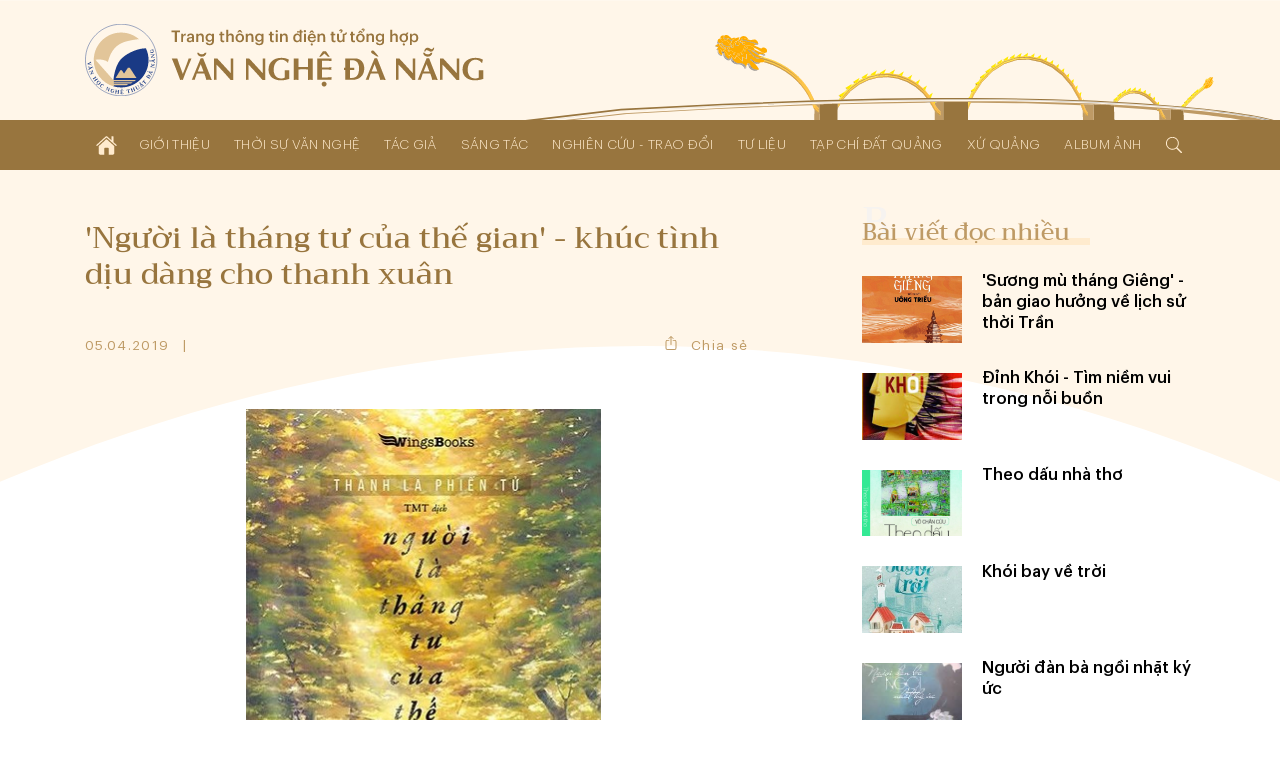

--- FILE ---
content_type: text/css
request_url: https://vannghedanang.org.vn/core/common/css/icons.css
body_size: 111393
content:
/* MaterialDesignIcons.com */
@font-face {
  font-family: "Material Design Icons";
  src:  url("fonts/MaterialIcons.eot?v=2.1.99");
  src:  url("fonts/MaterialIcons.eot?#iefix&v=2.1.99") format("embedded-opentype"),
        url("fonts/MaterialIcons.woff2?v=2.1.99") format("woff2"),
        url("fonts/MaterialIcons.woff?v=2.1.99") format("woff"),
        url("fonts/MaterialIcons.ttf?v=2.1.99") format("truetype"),
        url("fonts/MaterialIcons.svg?v=2.1.99#materialdesigniconsregular") format("svg");
  font-weight: normal;
  font-style: normal;
}

[class*=mi-] {
    height: 24px;
    display: inline-flex !important;
    display: -webkit-inline-flex !important;
    justify-content: center;
    -webkit-justify-content: center;
    align-items: center;
    -webkit-align-items: center;
}

[class*=mi-]:before {
  display: inline-block;
  z-index: 1;
  font: normal normal normal 24px/1 "Material Design Icons";
  font-size: inherit;
  text-rendering: auto;
  line-height: inherit;
  -webkit-font-smoothing: antialiased;
  -moz-osx-font-smoothing: grayscale;
}

.mi-access-point:before {
  content: "\F002";
}

.mi-access-point-network:before {
  content: "\F003";
}

.mi-account:before {
  content: "\F004";
}

.mi-account-alert:before {
  content: "\F005";
}

.mi-account-box:before {
  content: "\F006";
}

.mi-account-box-outline:before {
  content: "\F007";
}

.mi-account-card-details:before {
  content: "\F5D2";
}

.mi-account-check:before {
  content: "\F008";
}

.mi-account-circle:before {
  content: "\F009";
}

.mi-account-convert:before {
  content: "\F00A";
}

.mi-account-edit:before {
  content: "\F6BB";
}

.mi-account-group:before {
  content: "\F848";
}

.mi-account-key:before {
  content: "\F00B";
}

.mi-account-location:before {
  content: "\F00C";
}

.mi-account-minus:before {
  content: "\F00D";
}

.mi-account-multiple:before {
  content: "\F00E";
}

.mi-account-multiple-minus:before {
  content: "\F5D3";
}

.mi-account-multiple-outline:before {
  content: "\F00F";
}

.mi-account-multiple-plus:before {
  content: "\F010";
}

.mi-account-multiple-plus-outline:before {
  content: "\F7FF";
}

.mi-account-network:before {
  content: "\F011";
}

.mi-account-off:before {
  content: "\F012";
}

.mi-account-outline:before {
  content: "\F013";
}

.mi-account-plus:before {
  content: "\F014";
}

.mi-account-plus-outline:before {
  content: "\F800";
}

.mi-account-remove:before {
  content: "\F015";
}

.mi-account-search:before {
  content: "\F016";
}

.mi-account-settings:before {
  content: "\F630";
}

.mi-account-settings-variant:before {
  content: "\F631";
}

.mi-account-star:before {
  content: "\F017";
}

.mi-account-switch:before {
  content: "\F019";
}

.mi-accusoft:before {
  content: "\F849";
}

.mi-adjust:before {
  content: "\F01A";
}

.mi-air-conditioner:before {
  content: "\F01B";
}

.mi-airballoon:before {
  content: "\F01C";
}

.mi-airplane:before {
  content: "\F01D";
}

.mi-airplane-landing:before {
  content: "\F5D4";
}

.mi-airplane-off:before {
  content: "\F01E";
}

.mi-airplane-takeoff:before {
  content: "\F5D5";
}

.mi-airplay:before {
  content: "\F01F";
}

.mi-airport:before {
  content: "\F84A";
}

.mi-alarm:before {
  content: "\F020";
}

.mi-alarm-bell:before {
  content: "\F78D";
}

.mi-alarm-check:before {
  content: "\F021";
}

.mi-alarm-light:before {
  content: "\F78E";
}

.mi-alarm-multiple:before {
  content: "\F022";
}

.mi-alarm-off:before {
  content: "\F023";
}

.mi-alarm-plus:before {
  content: "\F024";
}

.mi-alarm-snooze:before {
  content: "\F68D";
}

.mi-album:before {
  content: "\F025";
}

.mi-alert:before {
  content: "\F026";
}

.mi-alert-box:before {
  content: "\F027";
}

.mi-alert-circle:before {
  content: "\F028";
}

.mi-alert-circle-outline:before {
  content: "\F5D6";
}

.mi-alert-decagram:before {
  content: "\F6BC";
}

.mi-alert-octagon:before {
  content: "\F029";
}

.mi-alert-octagram:before {
  content: "\F766";
}

.mi-alert-outline:before {
  content: "\F02A";
}

.mi-all-inclusive:before {
  content: "\F6BD";
}

.mi-allo:before {
  content: "\F801";
}

.mi-alpha:before {
  content: "\F02B";
}

.mi-alphabetical:before {
  content: "\F02C";
}

.mi-altimeter:before {
  content: "\F5D7";
}

.mi-amazon:before {
  content: "\F02D";
}

.mi-amazon-clouddrive:before {
  content: "\F02E";
}

.mi-ambulance:before {
  content: "\F02F";
}

.mi-amplifier:before {
  content: "\F030";
}

.mi-anchor:before {
  content: "\F031";
}

.mi-android:before {
  content: "\F032";
}

.mi-android-debug-bridge:before {
  content: "\F033";
}

.mi-android-head:before {
  content: "\F78F";
}

.mi-android-studio:before {
  content: "\F034";
}

.mi-angular:before {
  content: "\F6B1";
}

.mi-angularjs:before {
  content: "\F6BE";
}

.mi-animation:before {
  content: "\F5D8";
}

.mi-apple:before {
  content: "\F035";
}

.mi-apple-finder:before {
  content: "\F036";
}

.mi-apple-ios:before {
  content: "\F037";
}

.mi-apple-keyboard-caps:before {
  content: "\F632";
}

.mi-apple-keyboard-command:before {
  content: "\F633";
}

.mi-apple-keyboard-control:before {
  content: "\F634";
}

.mi-apple-keyboard-option:before {
  content: "\F635";
}

.mi-apple-keyboard-shift:before {
  content: "\F636";
}

.mi-apple-mobileme:before {
  content: "\F038";
}

.mi-apple-safari:before {
  content: "\F039";
}

.mi-application:before {
  content: "\F614";
}

.mi-approval:before {
  content: "\F790";
}

.mi-apps:before {
  content: "\F03B";
}

.mi-archive:before {
  content: "\F03C";
}

.mi-arrange-bring-forward:before {
  content: "\F03D";
}

.mi-arrange-bring-to-front:before {
  content: "\F03E";
}

.mi-arrange-send-backward:before {
  content: "\F03F";
}

.mi-arrange-send-to-back:before {
  content: "\F040";
}

.mi-arrow-all:before {
  content: "\F041";
}

.mi-arrow-bottom-left:before {
  content: "\F042";
}

.mi-arrow-bottom-right:before {
  content: "\F043";
}

.mi-arrow-collapse:before {
  content: "\F615";
}

.mi-arrow-collapse-all:before {
  content: "\F044";
}

.mi-arrow-collapse-down:before {
  content: "\F791";
}

.mi-arrow-collapse-horizontal:before {
  content: "\F84B";
}

.mi-arrow-collapse-left:before {
  content: "\F792";
}

.mi-arrow-collapse-right:before {
  content: "\F793";
}

.mi-arrow-collapse-up:before {
  content: "\F794";
}

.mi-arrow-collapse-vertical:before {
  content: "\F84C";
}

.mi-arrow-down:before {
  content: "\F045";
}

.mi-arrow-down-bold:before {
  content: "\F72D";
}

.mi-arrow-down-bold-box:before {
  content: "\F72E";
}

.mi-arrow-down-bold-box-outline:before {
  content: "\F72F";
}

.mi-arrow-down-bold-circle:before {
  content: "\F047";
}

.mi-arrow-down-bold-circle-outline:before {
  content: "\F048";
}

.mi-arrow-down-bold-hexagon-outline:before {
  content: "\F049";
}

.mi-arrow-down-box:before {
  content: "\F6BF";
}

.mi-arrow-down-drop-circle:before {
  content: "\F04A";
}

.mi-arrow-down-drop-circle-outline:before {
  content: "\F04B";
}

.mi-arrow-down-thick:before {
  content: "\F046";
}

.mi-arrow-expand:before {
  content: "\F616";
}

.mi-arrow-expand-all:before {
  content: "\F04C";
}

.mi-arrow-expand-down:before {
  content: "\F795";
}

.mi-arrow-expand-horizontal:before {
  content: "\F84D";
}

.mi-arrow-expand-left:before {
  content: "\F796";
}

.mi-arrow-expand-right:before {
  content: "\F797";
}

.mi-arrow-expand-up:before {
  content: "\F798";
}

.mi-arrow-expand-vertical:before {
  content: "\F84E";
}

.mi-arrow-left:before {
  content: "\F04D";
}

.mi-arrow-left-bold:before {
  content: "\F730";
}

.mi-arrow-left-bold-box:before {
  content: "\F731";
}

.mi-arrow-left-bold-box-outline:before {
  content: "\F732";
}

.mi-arrow-left-bold-circle:before {
  content: "\F04F";
}

.mi-arrow-left-bold-circle-outline:before {
  content: "\F050";
}

.mi-arrow-left-bold-hexagon-outline:before {
  content: "\F051";
}

.mi-arrow-left-box:before {
  content: "\F6C0";
}

.mi-arrow-left-drop-circle:before {
  content: "\F052";
}

.mi-arrow-left-drop-circle-outline:before {
  content: "\F053";
}

.mi-arrow-left-thick:before {
  content: "\F04E";
}

.mi-arrow-right:before {
  content: "\F054";
}

.mi-arrow-right-bold:before {
  content: "\F733";
}

.mi-arrow-right-bold-box:before {
  content: "\F734";
}

.mi-arrow-right-bold-box-outline:before {
  content: "\F735";
}

.mi-arrow-right-bold-circle:before {
  content: "\F056";
}

.mi-arrow-right-bold-circle-outline:before {
  content: "\F057";
}

.mi-arrow-right-bold-hexagon-outline:before {
  content: "\F058";
}

.mi-arrow-right-box:before {
  content: "\F6C1";
}

.mi-arrow-right-drop-circle:before {
  content: "\F059";
}

.mi-arrow-right-drop-circle-outline:before {
  content: "\F05A";
}

.mi-arrow-right-thick:before {
  content: "\F055";
}

.mi-arrow-top-left:before {
  content: "\F05B";
}

.mi-arrow-top-right:before {
  content: "\F05C";
}

.mi-arrow-up:before {
  content: "\F05D";
}

.mi-arrow-up-bold:before {
  content: "\F736";
}

.mi-arrow-up-bold-box:before {
  content: "\F737";
}

.mi-arrow-up-bold-box-outline:before {
  content: "\F738";
}

.mi-arrow-up-bold-circle:before {
  content: "\F05F";
}

.mi-arrow-up-bold-circle-outline:before {
  content: "\F060";
}

.mi-arrow-up-bold-hexagon-outline:before {
  content: "\F061";
}

.mi-arrow-up-box:before {
  content: "\F6C2";
}

.mi-arrow-up-drop-circle:before {
  content: "\F062";
}

.mi-arrow-up-drop-circle-outline:before {
  content: "\F063";
}

.mi-arrow-up-thick:before {
  content: "\F05E";
}

.mi-artist:before {
  content: "\F802";
}

.mi-assistant:before {
  content: "\F064";
}

.mi-asterisk:before {
  content: "\F6C3";
}

.mi-at:before {
  content: "\F065";
}

.mi-atlassian:before {
  content: "\F803";
}

.mi-atom:before {
  content: "\F767";
}

.mi-attachment:before {
  content: "\F066";
}

.mi-audiobook:before {
  content: "\F067";
}

.mi-augmented-reality:before {
  content: "\F84F";
}

.mi-auto-fix:before {
  content: "\F068";
}

.mi-auto-upload:before {
  content: "\F069";
}

.mi-autorenew:before {
  content: "\F06A";
}

.mi-av-timer:before {
  content: "\F06B";
}

.mi-azure:before {
  content: "\F804";
}

.mi-baby:before {
  content: "\F06C";
}

.mi-baby-buggy:before {
  content: "\F68E";
}

.mi-backburger:before {
  content: "\F06D";
}

.mi-backspace:before {
  content: "\F06E";
}

.mi-backup-restore:before {
  content: "\F06F";
}

.mi-badminton:before {
  content: "\F850";
}

.mi-bandcamp:before {
  content: "\F674";
}

.mi-bank:before {
  content: "\F070";
}

.mi-barcode:before {
  content: "\F071";
}

.mi-barcode-scan:before {
  content: "\F072";
}

.mi-barley:before {
  content: "\F073";
}

.mi-barrel:before {
  content: "\F074";
}

.mi-baseball:before {
  content: "\F851";
}

.mi-baseball-bat:before {
  content: "\F852";
}

.mi-basecamp:before {
  content: "\F075";
}

.mi-basket:before {
  content: "\F076";
}

.mi-basket-fill:before {
  content: "\F077";
}

.mi-basket-unfill:before {
  content: "\F078";
}

.mi-basketball:before {
  content: "\F805";
}

.mi-battery:before {
  content: "\F079";
}

.mi-battery-10:before {
  content: "\F07A";
}

.mi-battery-20:before {
  content: "\F07B";
}

.mi-battery-30:before {
  content: "\F07C";
}

.mi-battery-40:before {
  content: "\F07D";
}

.mi-battery-50:before {
  content: "\F07E";
}

.mi-battery-60:before {
  content: "\F07F";
}

.mi-battery-70:before {
  content: "\F080";
}

.mi-battery-80:before {
  content: "\F081";
}

.mi-battery-90:before {
  content: "\F082";
}

.mi-battery-alert:before {
  content: "\F083";
}

.mi-battery-charging:before {
  content: "\F084";
}

.mi-battery-charging-100:before {
  content: "\F085";
}

.mi-battery-charging-20:before {
  content: "\F086";
}

.mi-battery-charging-30:before {
  content: "\F087";
}

.mi-battery-charging-40:before {
  content: "\F088";
}

.mi-battery-charging-60:before {
  content: "\F089";
}

.mi-battery-charging-80:before {
  content: "\F08A";
}

.mi-battery-charging-90:before {
  content: "\F08B";
}

.mi-battery-charging-wireless:before {
  content: "\F806";
}

.mi-battery-charging-wireless-10:before {
  content: "\F807";
}

.mi-battery-charging-wireless-20:before {
  content: "\F808";
}

.mi-battery-charging-wireless-30:before {
  content: "\F809";
}

.mi-battery-charging-wireless-40:before {
  content: "\F80A";
}

.mi-battery-charging-wireless-50:before {
  content: "\F80B";
}

.mi-battery-charging-wireless-60:before {
  content: "\F80C";
}

.mi-battery-charging-wireless-70:before {
  content: "\F80D";
}

.mi-battery-charging-wireless-80:before {
  content: "\F80E";
}

.mi-battery-charging-wireless-90:before {
  content: "\F80F";
}

.mi-battery-charging-wireless-alert:before {
  content: "\F810";
}

.mi-battery-charging-wireless-outline:before {
  content: "\F811";
}

.mi-battery-minus:before {
  content: "\F08C";
}

.mi-battery-negative:before {
  content: "\F08D";
}

.mi-battery-outline:before {
  content: "\F08E";
}

.mi-battery-plus:before {
  content: "\F08F";
}

.mi-battery-positive:before {
  content: "\F090";
}

.mi-battery-unknown:before {
  content: "\F091";
}

.mi-beach:before {
  content: "\F092";
}

.mi-beaker:before {
  content: "\F68F";
}

.mi-beats:before {
  content: "\F097";
}

.mi-beer:before {
  content: "\F098";
}

.mi-behance:before {
  content: "\F099";
}

.mi-bell:before {
  content: "\F09A";
}

.mi-bell-off:before {
  content: "\F09B";
}

.mi-bell-outline:before {
  content: "\F09C";
}

.mi-bell-plus:before {
  content: "\F09D";
}

.mi-bell-ring:before {
  content: "\F09E";
}

.mi-bell-ring-outline:before {
  content: "\F09F";
}

.mi-bell-sleep:before {
  content: "\F0A0";
}

.mi-beta:before {
  content: "\F0A1";
}

.mi-bible:before {
  content: "\F0A2";
}

.mi-bike:before {
  content: "\F0A3";
}

.mi-bing:before {
  content: "\F0A4";
}

.mi-binoculars:before {
  content: "\F0A5";
}

.mi-bio:before {
  content: "\F0A6";
}

.mi-biohazard:before {
  content: "\F0A7";
}

.mi-bitbucket:before {
  content: "\F0A8";
}

.mi-bitcoin:before {
  content: "\F812";
}

.mi-black-mesa:before {
  content: "\F0A9";
}

.mi-blackberry:before {
  content: "\F0AA";
}

.mi-blender:before {
  content: "\F0AB";
}

.mi-blinds:before {
  content: "\F0AC";
}

.mi-block-helper:before {
  content: "\F0AD";
}

.mi-blogger:before {
  content: "\F0AE";
}

.mi-bluetooth:before {
  content: "\F0AF";
}

.mi-bluetooth-audio:before {
  content: "\F0B0";
}

.mi-bluetooth-connect:before {
  content: "\F0B1";
}

.mi-bluetooth-off:before {
  content: "\F0B2";
}

.mi-bluetooth-settings:before {
  content: "\F0B3";
}

.mi-bluetooth-transfer:before {
  content: "\F0B4";
}

.mi-blur:before {
  content: "\F0B5";
}

.mi-blur-linear:before {
  content: "\F0B6";
}

.mi-blur-off:before {
  content: "\F0B7";
}

.mi-blur-radial:before {
  content: "\F0B8";
}

.mi-bomb:before {
  content: "\F690";
}

.mi-bomb-off:before {
  content: "\F6C4";
}

.mi-bone:before {
  content: "\F0B9";
}

.mi-book:before {
  content: "\F0BA";
}

.mi-book-minus:before {
  content: "\F5D9";
}

.mi-book-multiple:before {
  content: "\F0BB";
}

.mi-book-multiple-variant:before {
  content: "\F0BC";
}

.mi-book-open:before {
  content: "\F0BD";
}

.mi-book-open-page-variant:before {
  content: "\F5DA";
}

.mi-book-open-variant:before {
  content: "\F0BE";
}

.mi-book-plus:before {
  content: "\F5DB";
}

.mi-book-secure:before {
  content: "\F799";
}

.mi-book-unsecure:before {
  content: "\F79A";
}

.mi-book-variant:before {
  content: "\F0BF";
}

.mi-bookmark:before {
  content: "\F0C0";
}

.mi-bookmark-check:before {
  content: "\F0C1";
}

.mi-bookmark-music:before {
  content: "\F0C2";
}

.mi-bookmark-outline:before {
  content: "\F0C3";
}

.mi-bookmark-plus:before {
  content: "\F0C5";
}

.mi-bookmark-plus-outline:before {
  content: "\F0C4";
}

.mi-bookmark-remove:before {
  content: "\F0C6";
}

.mi-boombox:before {
  content: "\F5DC";
}

.mi-bootstrap:before {
  content: "\F6C5";
}

.mi-border-all:before {
  content: "\F0C7";
}

.mi-border-bottom:before {
  content: "\F0C8";
}

.mi-border-color:before {
  content: "\F0C9";
}

.mi-border-horizontal:before {
  content: "\F0CA";
}

.mi-border-inside:before {
  content: "\F0CB";
}

.mi-border-left:before {
  content: "\F0CC";
}

.mi-border-none:before {
  content: "\F0CD";
}

.mi-border-outside:before {
  content: "\F0CE";
}

.mi-border-right:before {
  content: "\F0CF";
}

.mi-border-style:before {
  content: "\F0D0";
}

.mi-border-top:before {
  content: "\F0D1";
}

.mi-border-vertical:before {
  content: "\F0D2";
}

.mi-bottle-wine:before {
  content: "\F853";
}

.mi-bow-tie:before {
  content: "\F677";
}

.mi-bowl:before {
  content: "\F617";
}

.mi-bowling:before {
  content: "\F0D3";
}

.mi-box:before {
  content: "\F0D4";
}

.mi-box-cutter:before {
  content: "\F0D5";
}

.mi-box-shadow:before {
  content: "\F637";
}

.mi-bridge:before {
  content: "\F618";
}

.mi-briefcase:before {
  content: "\F0D6";
}

.mi-briefcase-check:before {
  content: "\F0D7";
}

.mi-briefcase-download:before {
  content: "\F0D8";
}

.mi-briefcase-outline:before {
  content: "\F813";
}

.mi-briefcase-upload:before {
  content: "\F0D9";
}

.mi-brightness-1:before {
  content: "\F0DA";
}

.mi-brightness-2:before {
  content: "\F0DB";
}

.mi-brightness-3:before {
  content: "\F0DC";
}

.mi-brightness-4:before {
  content: "\F0DD";
}

.mi-brightness-5:before {
  content: "\F0DE";
}

.mi-brightness-6:before {
  content: "\F0DF";
}

.mi-brightness-7:before {
  content: "\F0E0";
}

.mi-brightness-auto:before {
  content: "\F0E1";
}

.mi-broom:before {
  content: "\F0E2";
}

.mi-brush:before {
  content: "\F0E3";
}

.mi-buffer:before {
  content: "\F619";
}

.mi-bug:before {
  content: "\F0E4";
}

.mi-bulletin-board:before {
  content: "\F0E5";
}

.mi-bullhorn:before {
  content: "\F0E6";
}

.mi-bullseye:before {
  content: "\F5DD";
}

.mi-bus:before {
  content: "\F0E7";
}

.mi-bus-articulated-end:before {
  content: "\F79B";
}

.mi-bus-articulated-front:before {
  content: "\F79C";
}

.mi-bus-double-decker:before {
  content: "\F79D";
}

.mi-bus-school:before {
  content: "\F79E";
}

.mi-bus-side:before {
  content: "\F79F";
}

.mi-cached:before {
  content: "\F0E8";
}

.mi-cake:before {
  content: "\F0E9";
}

.mi-cake-layered:before {
  content: "\F0EA";
}

.mi-cake-variant:before {
  content: "\F0EB";
}

.mi-calculator:before {
  content: "\F0EC";
}

.mi-calendar:before {
  content: "\F0ED";
}

.mi-calendar-blank:before {
  content: "\F0EE";
}

.mi-calendar-check:before {
  content: "\F0EF";
}

.mi-calendar-clock:before {
  content: "\F0F0";
}

.mi-calendar-multiple:before {
  content: "\F0F1";
}

.mi-calendar-multiple-check:before {
  content: "\F0F2";
}

.mi-calendar-plus:before {
  content: "\F0F3";
}

.mi-calendar-question:before {
  content: "\F691";
}

.mi-calendar-range:before {
  content: "\F678";
}

.mi-calendar-remove:before {
  content: "\F0F4";
}

.mi-calendar-text:before {
  content: "\F0F5";
}

.mi-calendar-today:before {
  content: "\F0F6";
}

.mi-call-made:before {
  content: "\F0F7";
}

.mi-call-merge:before {
  content: "\F0F8";
}

.mi-call-missed:before {
  content: "\F0F9";
}

.mi-call-received:before {
  content: "\F0FA";
}

.mi-call-split:before {
  content: "\F0FB";
}

.mi-camcorder:before {
  content: "\F0FC";
}

.mi-camcorder-box:before {
  content: "\F0FD";
}

.mi-camcorder-box-off:before {
  content: "\F0FE";
}

.mi-camcorder-off:before {
  content: "\F0FF";
}

.mi-camera:before {
  content: "\F100";
}

.mi-camera-burst:before {
  content: "\F692";
}

.mi-camera-enhance:before {
  content: "\F101";
}

.mi-camera-front:before {
  content: "\F102";
}

.mi-camera-front-variant:before {
  content: "\F103";
}

.mi-camera-gopro:before {
  content: "\F7A0";
}

.mi-camera-iris:before {
  content: "\F104";
}

.mi-camera-metering-center:before {
  content: "\F7A1";
}

.mi-camera-metering-matrix:before {
  content: "\F7A2";
}

.mi-camera-metering-partial:before {
  content: "\F7A3";
}

.mi-camera-metering-spot:before {
  content: "\F7A4";
}

.mi-camera-off:before {
  content: "\F5DF";
}

.mi-camera-party-mode:before {
  content: "\F105";
}

.mi-camera-rear:before {
  content: "\F106";
}

.mi-camera-rear-variant:before {
  content: "\F107";
}

.mi-camera-switch:before {
  content: "\F108";
}

.mi-camera-timer:before {
  content: "\F109";
}

.mi-cancel:before {
  content: "\F739";
}

.mi-candle:before {
  content: "\F5E2";
}

.mi-candycane:before {
  content: "\F10A";
}

.mi-cannabis:before {
  content: "\F7A5";
}

.mi-car:before {
  content: "\F10B";
}

.mi-car-battery:before {
  content: "\F10C";
}

.mi-car-connected:before {
  content: "\F10D";
}

.mi-car-convertible:before {
  content: "\F7A6";
}

.mi-car-estate:before {
  content: "\F7A7";
}

.mi-car-hatchback:before {
  content: "\F7A8";
}

.mi-car-pickup:before {
  content: "\F7A9";
}

.mi-car-side:before {
  content: "\F7AA";
}

.mi-car-sports:before {
  content: "\F7AB";
}

.mi-car-wash:before {
  content: "\F10E";
}

.mi-caravan:before {
  content: "\F7AC";
}

.mi-cards:before {
  content: "\F638";
}

.mi-cards-outline:before {
  content: "\F639";
}

.mi-cards-playing-outline:before {
  content: "\F63A";
}

.mi-cards-variant:before {
  content: "\F6C6";
}

.mi-carrot:before {
  content: "\F10F";
}

.mi-cart:before {
  content: "\F110";
}

.mi-cart-off:before {
  content: "\F66B";
}

.mi-cart-outline:before {
  content: "\F111";
}

.mi-cart-plus:before {
  content: "\F112";
}

.mi-case-sensitive-alt:before {
  content: "\F113";
}

.mi-cash:before {
  content: "\F114";
}

.mi-cash-100:before {
  content: "\F115";
}

.mi-cash-multiple:before {
  content: "\F116";
}

.mi-cash-usd:before {
  content: "\F117";
}

.mi-cast:before {
  content: "\F118";
}

.mi-cast-connected:before {
  content: "\F119";
}

.mi-cast-off:before {
  content: "\F789";
}

.mi-castle:before {
  content: "\F11A";
}

.mi-cat:before {
  content: "\F11B";
}

.mi-cctv:before {
  content: "\F7AD";
}

.mi-ceiling-light:before {
  content: "\F768";
}

.mi-cellphone:before {
  content: "\F11C";
}

.mi-cellphone-android:before {
  content: "\F11D";
}

.mi-cellphone-basic:before {
  content: "\F11E";
}

.mi-cellphone-dock:before {
  content: "\F11F";
}

.mi-cellphone-iphone:before {
  content: "\F120";
}

.mi-cellphone-link:before {
  content: "\F121";
}

.mi-cellphone-link-off:before {
  content: "\F122";
}

.mi-cellphone-settings:before {
  content: "\F123";
}

.mi-cellphone-wireless:before {
  content: "\F814";
}

.mi-certificate:before {
  content: "\F124";
}

.mi-chair-school:before {
  content: "\F125";
}

.mi-chart-arc:before {
  content: "\F126";
}

.mi-chart-areaspline:before {
  content: "\F127";
}

.mi-chart-bar:before {
  content: "\F128";
}

.mi-chart-bar-stacked:before {
  content: "\F769";
}

.mi-chart-bubble:before {
  content: "\F5E3";
}

.mi-chart-donut:before {
  content: "\F7AE";
}

.mi-chart-donut-variant:before {
  content: "\F7AF";
}

.mi-chart-gantt:before {
  content: "\F66C";
}

.mi-chart-histogram:before {
  content: "\F129";
}

.mi-chart-line:before {
  content: "\F12A";
}

.mi-chart-line-stacked:before {
  content: "\F76A";
}

.mi-chart-line-variant:before {
  content: "\F7B0";
}

.mi-chart-pie:before {
  content: "\F12B";
}

.mi-chart-scatterplot-hexbin:before {
  content: "\F66D";
}

.mi-chart-timeline:before {
  content: "\F66E";
}

.mi-check:before {
  content: "\F12C";
}

.mi-check-all:before {
  content: "\F12D";
}

.mi-check-circle:before {
  content: "\F5E0";
}

.mi-check-circle-outline:before {
  content: "\F5E1";
}

.mi-check-outline:before {
  content: "\F854";
}

.mi-checkbox-blank:before {
  content: "\F12E";
}

.mi-checkbox-blank-circle:before {
  content: "\F12F";
}

.mi-checkbox-blank-circle-outline:before {
  content: "\F130";
}

.mi-checkbox-blank-outline:before {
  content: "\F131";
}

.mi-checkbox-intermediate:before {
  content: "\F855";
}

.mi-checkbox-marked:before {
  content: "\F132";
}

.mi-checkbox-marked-circle:before {
  content: "\F133";
}

.mi-checkbox-marked-circle-outline:before {
  content: "\F134";
}

.mi-checkbox-marked-outline:before {
  content: "\F135";
}

.mi-checkbox-multiple-blank:before {
  content: "\F136";
}

.mi-checkbox-multiple-blank-circle:before {
  content: "\F63B";
}

.mi-checkbox-multiple-blank-circle-outline:before {
  content: "\F63C";
}

.mi-checkbox-multiple-blank-outline:before {
  content: "\F137";
}

.mi-checkbox-multiple-marked:before {
  content: "\F138";
}

.mi-checkbox-multiple-marked-circle:before {
  content: "\F63D";
}

.mi-checkbox-multiple-marked-circle-outline:before {
  content: "\F63E";
}

.mi-checkbox-multiple-marked-outline:before {
  content: "\F139";
}

.mi-checkerboard:before {
  content: "\F13A";
}

.mi-chemical-weapon:before {
  content: "\F13B";
}

.mi-chess-bishop:before {
  content: "\F85B";
}

.mi-chess-king:before {
  content: "\F856";
}

.mi-chess-knight:before {
  content: "\F857";
}

.mi-chess-pawn:before {
  content: "\F858";
}

.mi-chess-queen:before {
  content: "\F859";
}

.mi-chess-rook:before {
  content: "\F85A";
}

.mi-chevron-double-down:before {
  content: "\F13C";
}

.mi-chevron-double-left:before {
  content: "\F13D";
}

.mi-chevron-double-right:before {
  content: "\F13E";
}

.mi-chevron-double-up:before {
  content: "\F13F";
}

.mi-chevron-down:before {
  content: "\F140";
}

.mi-chevron-left:before {
  content: "\F141";
}

.mi-chevron-right:before {
  content: "\F142";
}

.mi-chevron-up:before {
  content: "\F143";
}

.mi-chili-hot:before {
  content: "\F7B1";
}

.mi-chili-medium:before {
  content: "\F7B2";
}

.mi-chili-mild:before {
  content: "\F7B3";
}

.mi-chip:before {
  content: "\F61A";
}

.mi-church:before {
  content: "\F144";
}

.mi-circle:before {
  content: "\F764";
}

.mi-circle-outline:before {
  content: "\F765";
}

.mi-cisco-webex:before {
  content: "\F145";
}

.mi-city:before {
  content: "\F146";
}

.mi-clipboard:before {
  content: "\F147";
}

.mi-clipboard-account:before {
  content: "\F148";
}

.mi-clipboard-alert:before {
  content: "\F149";
}

.mi-clipboard-arrow-down:before {
  content: "\F14A";
}

.mi-clipboard-arrow-left:before {
  content: "\F14B";
}

.mi-clipboard-check:before {
  content: "\F14C";
}

.mi-clipboard-flow:before {
  content: "\F6C7";
}

.mi-clipboard-outline:before {
  content: "\F14D";
}

.mi-clipboard-plus:before {
  content: "\F750";
}

.mi-clipboard-pulse:before {
  content: "\F85C";
}

.mi-clipboard-pulse-outline:before {
  content: "\F85D";
}

.mi-clipboard-text:before {
  content: "\F14E";
}

.mi-clippy:before {
  content: "\F14F";
}

.mi-clock:before {
  content: "\F150";
}

.mi-clock-alert:before {
  content: "\F5CE";
}

.mi-clock-end:before {
  content: "\F151";
}

.mi-clock-fast:before {
  content: "\F152";
}

.mi-clock-in:before {
  content: "\F153";
}

.mi-clock-out:before {
  content: "\F154";
}

.mi-clock-start:before {
  content: "\F155";
}

.mi-close:before {
  content: "\F156";
}

.mi-close-box:before {
  content: "\F157";
}

.mi-close-box-outline:before {
  content: "\F158";
}

.mi-close-circle:before {
  content: "\F159";
}

.mi-close-circle-outline:before {
  content: "\F15A";
}

.mi-close-network:before {
  content: "\F15B";
}

.mi-close-octagon:before {
  content: "\F15C";
}

.mi-close-octagon-outline:before {
  content: "\F15D";
}

.mi-close-outline:before {
  content: "\F6C8";
}

.mi-closed-caption:before {
  content: "\F15E";
}

.mi-cloud:before {
  content: "\F15F";
}

.mi-cloud-braces:before {
  content: "\F7B4";
}

.mi-cloud-check:before {
  content: "\F160";
}

.mi-cloud-circle:before {
  content: "\F161";
}

.mi-cloud-download:before {
  content: "\F162";
}

.mi-cloud-off-outline:before {
  content: "\F164";
}

.mi-cloud-outline:before {
  content: "\F163";
}

.mi-cloud-print:before {
  content: "\F165";
}

.mi-cloud-print-outline:before {
  content: "\F166";
}

.mi-cloud-sync:before {
  content: "\F63F";
}

.mi-cloud-tags:before {
  content: "\F7B5";
}

.mi-cloud-upload:before {
  content: "\F167";
}

.mi-clover:before {
  content: "\F815";
}

.mi-code-array:before {
  content: "\F168";
}

.mi-code-braces:before {
  content: "\F169";
}

.mi-code-brackets:before {
  content: "\F16A";
}

.mi-code-equal:before {
  content: "\F16B";
}

.mi-code-greater-than:before {
  content: "\F16C";
}

.mi-code-greater-than-or-equal:before {
  content: "\F16D";
}

.mi-code-less-than:before {
  content: "\F16E";
}

.mi-code-less-than-or-equal:before {
  content: "\F16F";
}

.mi-code-not-equal:before {
  content: "\F170";
}

.mi-code-not-equal-variant:before {
  content: "\F171";
}

.mi-code-parentheses:before {
  content: "\F172";
}

.mi-code-string:before {
  content: "\F173";
}

.mi-code-tags:before {
  content: "\F174";
}

.mi-code-tags-check:before {
  content: "\F693";
}

.mi-codepen:before {
  content: "\F175";
}

.mi-coffee:before {
  content: "\F176";
}

.mi-coffee-outline:before {
  content: "\F6C9";
}

.mi-coffee-to-go:before {
  content: "\F177";
}

.mi-coin:before {
  content: "\F178";
}

.mi-coins:before {
  content: "\F694";
}

.mi-collage:before {
  content: "\F640";
}

.mi-color-helper:before {
  content: "\F179";
}

.mi-comment:before {
  content: "\F17A";
}

.mi-comment-account:before {
  content: "\F17B";
}

.mi-comment-account-outline:before {
  content: "\F17C";
}

.mi-comment-alert:before {
  content: "\F17D";
}

.mi-comment-alert-outline:before {
  content: "\F17E";
}

.mi-comment-check:before {
  content: "\F17F";
}

.mi-comment-check-outline:before {
  content: "\F180";
}

.mi-comment-multiple:before {
  content: "\F85E";
}

.mi-comment-multiple-outline:before {
  content: "\F181";
}

.mi-comment-outline:before {
  content: "\F182";
}

.mi-comment-plus-outline:before {
  content: "\F183";
}

.mi-comment-processing:before {
  content: "\F184";
}

.mi-comment-processing-outline:before {
  content: "\F185";
}

.mi-comment-question:before {
  content: "\F816";
}

.mi-comment-question-outline:before {
  content: "\F186";
}

.mi-comment-remove:before {
  content: "\F5DE";
}

.mi-comment-remove-outline:before {
  content: "\F187";
}

.mi-comment-text:before {
  content: "\F188";
}

.mi-comment-text-multiple:before {
  content: "\F85F";
}

.mi-comment-text-multiple-outline:before {
  content: "\F860";
}

.mi-comment-text-outline:before {
  content: "\F189";
}

.mi-compare:before {
  content: "\F18A";
}

.mi-compass:before {
  content: "\F18B";
}

.mi-compass-outline:before {
  content: "\F18C";
}

.mi-console:before {
  content: "\F18D";
}

.mi-console-line:before {
  content: "\F7B6";
}

.mi-contact-mail:before {
  content: "\F18E";
}

.mi-contacts:before {
  content: "\F6CA";
}

.mi-content-copy:before {
  content: "\F18F";
}

.mi-content-cut:before {
  content: "\F190";
}

.mi-content-duplicate:before {
  content: "\F191";
}

.mi-content-paste:before {
  content: "\F192";
}

.mi-content-save:before {
  content: "\F193";
}

.mi-content-save-all:before {
  content: "\F194";
}

.mi-content-save-outline:before {
  content: "\F817";
}

.mi-content-save-settings:before {
  content: "\F61B";
}

.mi-contrast:before {
  content: "\F195";
}

.mi-contrast-box:before {
  content: "\F196";
}

.mi-contrast-circle:before {
  content: "\F197";
}

.mi-cookie:before {
  content: "\F198";
}

.mi-copyright:before {
  content: "\F5E6";
}

.mi-corn:before {
  content: "\F7B7";
}

.mi-counter:before {
  content: "\F199";
}

.mi-cow:before {
  content: "\F19A";
}

.mi-crane:before {
  content: "\F861";
}

.mi-creation:before {
  content: "\F1C9";
}

.mi-credit-card:before {
  content: "\F19B";
}

.mi-credit-card-multiple:before {
  content: "\F19C";
}

.mi-credit-card-off:before {
  content: "\F5E4";
}

.mi-credit-card-plus:before {
  content: "\F675";
}

.mi-credit-card-scan:before {
  content: "\F19D";
}

.mi-crop:before {
  content: "\F19E";
}

.mi-crop-free:before {
  content: "\F19F";
}

.mi-crop-landscape:before {
  content: "\F1A0";
}

.mi-crop-portrait:before {
  content: "\F1A1";
}

.mi-crop-rotate:before {
  content: "\F695";
}

.mi-crop-square:before {
  content: "\F1A2";
}

.mi-crosshairs:before {
  content: "\F1A3";
}

.mi-crosshairs-gps:before {
  content: "\F1A4";
}

.mi-crown:before {
  content: "\F1A5";
}

.mi-cube:before {
  content: "\F1A6";
}

.mi-cube-outline:before {
  content: "\F1A7";
}

.mi-cube-send:before {
  content: "\F1A8";
}

.mi-cube-unfolded:before {
  content: "\F1A9";
}

.mi-cup:before {
  content: "\F1AA";
}

.mi-cup-off:before {
  content: "\F5E5";
}

.mi-cup-water:before {
  content: "\F1AB";
}

.mi-curling:before {
  content: "\F862";
}

.mi-currency-bdt:before {
  content: "\F863";
}

.mi-currency-btc:before {
  content: "\F1AC";
}

.mi-currency-chf:before {
  content: "\F7B8";
}

.mi-currency-cny:before {
  content: "\F7B9";
}

.mi-currency-eth:before {
  content: "\F7BA";
}

.mi-currency-eur:before {
  content: "\F1AD";
}

.mi-currency-gbp:before {
  content: "\F1AE";
}

.mi-currency-inr:before {
  content: "\F1AF";
}

.mi-currency-jpy:before {
  content: "\F7BB";
}

.mi-currency-krw:before {
  content: "\F7BC";
}

.mi-currency-kzt:before {
  content: "\F864";
}

.mi-currency-ngn:before {
  content: "\F1B0";
}

.mi-currency-rub:before {
  content: "\F1B1";
}

.mi-currency-sign:before {
  content: "\F7BD";
}

.mi-currency-try:before {
  content: "\F1B2";
}

.mi-currency-twd:before {
  content: "\F7BE";
}

.mi-currency-usd:before {
  content: "\F1B3";
}

.mi-currency-usd-off:before {
  content: "\F679";
}

.mi-cursor-default:before {
  content: "\F1B4";
}

.mi-cursor-default-outline:before {
  content: "\F1B5";
}

.mi-cursor-move:before {
  content: "\F1B6";
}

.mi-cursor-pointer:before {
  content: "\F1B7";
}

.mi-cursor-text:before {
  content: "\F5E7";
}

.mi-database:before {
  content: "\F1B8";
}

.mi-database-minus:before {
  content: "\F1B9";
}

.mi-database-plus:before {
  content: "\F1BA";
}

.mi-database-search:before {
  content: "\F865";
}

.mi-debug-step-into:before {
  content: "\F1BB";
}

.mi-debug-step-out:before {
  content: "\F1BC";
}

.mi-debug-step-over:before {
  content: "\F1BD";
}

.mi-decagram:before {
  content: "\F76B";
}

.mi-decagram-outline:before {
  content: "\F76C";
}

.mi-decimal-decrease:before {
  content: "\F1BE";
}

.mi-decimal-increase:before {
  content: "\F1BF";
}

.mi-delete:before {
  content: "\F1C0";
}

.mi-delete-circle:before {
  content: "\F682";
}

.mi-delete-empty:before {
  content: "\F6CB";
}

.mi-delete-forever:before {
  content: "\F5E8";
}

.mi-delete-restore:before {
  content: "\F818";
}

.mi-delete-sweep:before {
  content: "\F5E9";
}

.mi-delete-variant:before {
  content: "\F1C1";
}

.mi-delta:before {
  content: "\F1C2";
}

.mi-deskphone:before {
  content: "\F1C3";
}

.mi-desktop-classic:before {
  content: "\F7BF";
}

.mi-desktop-mac:before {
  content: "\F1C4";
}

.mi-desktop-tower:before {
  content: "\F1C5";
}

.mi-details:before {
  content: "\F1C6";
}

.mi-developer-board:before {
  content: "\F696";
}

.mi-deviantart:before {
  content: "\F1C7";
}

.mi-dialpad:before {
  content: "\F61C";
}

.mi-diamond:before {
  content: "\F1C8";
}

.mi-dice-1:before {
  content: "\F1CA";
}

.mi-dice-2:before {
  content: "\F1CB";
}

.mi-dice-3:before {
  content: "\F1CC";
}

.mi-dice-4:before {
  content: "\F1CD";
}

.mi-dice-5:before {
  content: "\F1CE";
}

.mi-dice-6:before {
  content: "\F1CF";
}

.mi-dice-d10:before {
  content: "\F76E";
}

.mi-dice-d12:before {
  content: "\F866";
}

.mi-dice-d20:before {
  content: "\F5EA";
}

.mi-dice-d4:before {
  content: "\F5EB";
}

.mi-dice-d6:before {
  content: "\F5EC";
}

.mi-dice-d8:before {
  content: "\F5ED";
}

.mi-dice-multiple:before {
  content: "\F76D";
}

.mi-dictionary:before {
  content: "\F61D";
}

.mi-dip-switch:before {
  content: "\F7C0";
}

.mi-directions:before {
  content: "\F1D0";
}

.mi-directions-fork:before {
  content: "\F641";
}

.mi-discord:before {
  content: "\F66F";
}

.mi-disk:before {
  content: "\F5EE";
}

.mi-disk-alert:before {
  content: "\F1D1";
}

.mi-disqus:before {
  content: "\F1D2";
}

.mi-disqus-outline:before {
  content: "\F1D3";
}

.mi-division:before {
  content: "\F1D4";
}

.mi-division-box:before {
  content: "\F1D5";
}

.mi-dna:before {
  content: "\F683";
}

.mi-dns:before {
  content: "\F1D6";
}

.mi-do-not-disturb:before {
  content: "\F697";
}

.mi-do-not-disturb-off:before {
  content: "\F698";
}

.mi-docker:before {
  content: "\F867";
}

.mi-dolby:before {
  content: "\F6B2";
}

.mi-domain:before {
  content: "\F1D7";
}

.mi-donkey:before {
  content: "\F7C1";
}

.mi-door:before {
  content: "\F819";
}

.mi-door-closed:before {
  content: "\F81A";
}

.mi-door-open:before {
  content: "\F81B";
}

.mi-doorbell-video:before {
  content: "\F868";
}

.mi-dots-horizontal:before {
  content: "\F1D8";
}

.mi-dots-horizontal-circle:before {
  content: "\F7C2";
}

.mi-dots-vertical:before {
  content: "\F1D9";
}

.mi-dots-vertical-circle:before {
  content: "\F7C3";
}

.mi-douban:before {
  content: "\F699";
}

.mi-download:before {
  content: "\F1DA";
}

.mi-download-network:before {
  content: "\F6F3";
}

.mi-drag:before {
  content: "\F1DB";
}

.mi-drag-horizontal:before {
  content: "\F1DC";
}

.mi-drag-vertical:before {
  content: "\F1DD";
}

.mi-drawing:before {
  content: "\F1DE";
}

.mi-drawing-box:before {
  content: "\F1DF";
}

.mi-dribbble:before {
  content: "\F1E0";
}

.mi-dribbble-box:before {
  content: "\F1E1";
}

.mi-drone:before {
  content: "\F1E2";
}

.mi-dropbox:before {
  content: "\F1E3";
}

.mi-drupal:before {
  content: "\F1E4";
}

.mi-duck:before {
  content: "\F1E5";
}

.mi-dumbbell:before {
  content: "\F1E6";
}

.mi-ear-hearing:before {
  content: "\F7C4";
}

.mi-earth:before {
  content: "\F1E7";
}

.mi-earth-box:before {
  content: "\F6CC";
}

.mi-earth-box-off:before {
  content: "\F6CD";
}

.mi-earth-off:before {
  content: "\F1E8";
}

.mi-edge:before {
  content: "\F1E9";
}

.mi-eject:before {
  content: "\F1EA";
}

.mi-elephant:before {
  content: "\F7C5";
}

.mi-elevation-decline:before {
  content: "\F1EB";
}

.mi-elevation-rise:before {
  content: "\F1EC";
}

.mi-elevator:before {
  content: "\F1ED";
}

.mi-email:before {
  content: "\F1EE";
}

.mi-email-alert:before {
  content: "\F6CE";
}

.mi-email-open:before {
  content: "\F1EF";
}

.mi-email-open-outline:before {
  content: "\F5EF";
}

.mi-email-outline:before {
  content: "\F1F0";
}

.mi-email-secure:before {
  content: "\F1F1";
}

.mi-email-variant:before {
  content: "\F5F0";
}

.mi-emby:before {
  content: "\F6B3";
}

.mi-emoticon:before {
  content: "\F1F2";
}

.mi-emoticon-cool:before {
  content: "\F1F3";
}

.mi-emoticon-dead:before {
  content: "\F69A";
}

.mi-emoticon-devil:before {
  content: "\F1F4";
}

.mi-emoticon-excited:before {
  content: "\F69B";
}

.mi-emoticon-happy:before {
  content: "\F1F5";
}

.mi-emoticon-neutral:before {
  content: "\F1F6";
}

.mi-emoticon-poop:before {
  content: "\F1F7";
}

.mi-emoticon-sad:before {
  content: "\F1F8";
}

.mi-emoticon-tongue:before {
  content: "\F1F9";
}

.mi-engine:before {
  content: "\F1FA";
}

.mi-engine-outline:before {
  content: "\F1FB";
}

.mi-equal:before {
  content: "\F1FC";
}

.mi-equal-box:before {
  content: "\F1FD";
}

.mi-eraser:before {
  content: "\F1FE";
}

.mi-eraser-variant:before {
  content: "\F642";
}

.mi-escalator:before {
  content: "\F1FF";
}

.mi-ethereum:before {
  content: "\F869";
}

.mi-ethernet:before {
  content: "\F200";
}

.mi-ethernet-cable:before {
  content: "\F201";
}

.mi-ethernet-cable-off:before {
  content: "\F202";
}

.mi-etsy:before {
  content: "\F203";
}

.mi-ev-station:before {
  content: "\F5F1";
}

.mi-eventbrite:before {
  content: "\F7C6";
}

.mi-evernote:before {
  content: "\F204";
}

.mi-exclamation:before {
  content: "\F205";
}

.mi-exit-to-app:before {
  content: "\F206";
}

.mi-export:before {
  content: "\F207";
}

.mi-eye:before {
  content: "\F208";
}

.mi-eye-off:before {
  content: "\F209";
}

.mi-eye-off-outline:before {
  content: "\F6D0";
}

.mi-eye-outline:before {
  content: "\F6CF";
}

.mi-eye-plus:before {
  content: "\F86A";
}

.mi-eye-plus-outline:before {
  content: "\F86B";
}

.mi-eye-settings:before {
  content: "\F86C";
}

.mi-eye-settings-outline:before {
  content: "\F86D";
}

.mi-eyedropper:before {
  content: "\F20A";
}

.mi-eyedropper-variant:before {
  content: "\F20B";
}

.mi-face:before {
  content: "\F643";
}

.mi-face-profile:before {
  content: "\F644";
}

.mi-facebook:before {
  content: "\F20C";
}

.mi-facebook-box:before {
  content: "\F20D";
}

.mi-facebook-messenger:before {
  content: "\F20E";
}

.mi-factory:before {
  content: "\F20F";
}

.mi-fan:before {
  content: "\F210";
}

.mi-fan-off:before {
  content: "\F81C";
}

.mi-fast-forward:before {
  content: "\F211";
}

.mi-fast-forward-outline:before {
  content: "\F6D1";
}

.mi-fax:before {
  content: "\F212";
}

.mi-feather:before {
  content: "\F6D2";
}

.mi-ferry:before {
  content: "\F213";
}

.mi-file:before {
  content: "\F214";
}

.mi-file-account:before {
  content: "\F73A";
}

.mi-file-chart:before {
  content: "\F215";
}

.mi-file-check:before {
  content: "\F216";
}

.mi-file-cloud:before {
  content: "\F217";
}

.mi-file-delimited:before {
  content: "\F218";
}

.mi-file-document:before {
  content: "\F219";
}

.mi-file-document-box:before {
  content: "\F21A";
}

.mi-file-excel:before {
  content: "\F21B";
}

.mi-file-excel-box:before {
  content: "\F21C";
}

.mi-file-export:before {
  content: "\F21D";
}

.mi-file-find:before {
  content: "\F21E";
}

.mi-file-hidden:before {
  content: "\F613";
}

.mi-file-image:before {
  content: "\F21F";
}

.mi-file-import:before {
  content: "\F220";
}

.mi-file-lock:before {
  content: "\F221";
}

.mi-file-multiple:before {
  content: "\F222";
}

.mi-file-music:before {
  content: "\F223";
}

.mi-file-outline:before {
  content: "\F224";
}

.mi-file-pdf:before {
  content: "\F225";
}

.mi-file-pdf-box:before {
  content: "\F226";
}

.mi-file-percent:before {
  content: "\F81D";
}

.mi-file-plus:before {
  content: "\F751";
}

.mi-file-powerpoint:before {
  content: "\F227";
}

.mi-file-powerpoint-box:before {
  content: "\F228";
}

.mi-file-presentation-box:before {
  content: "\F229";
}

.mi-file-question:before {
  content: "\F86E";
}

.mi-file-restore:before {
  content: "\F670";
}

.mi-file-send:before {
  content: "\F22A";
}

.mi-file-tree:before {
  content: "\F645";
}

.mi-file-video:before {
  content: "\F22B";
}

.mi-file-word:before {
  content: "\F22C";
}

.mi-file-word-box:before {
  content: "\F22D";
}

.mi-file-xml:before {
  content: "\F22E";
}

.mi-film:before {
  content: "\F22F";
}

.mi-filmstrip:before {
  content: "\F230";
}

.mi-filmstrip-off:before {
  content: "\F231";
}

.mi-filter:before {
  content: "\F232";
}

.mi-filter-outline:before {
  content: "\F233";
}

.mi-filter-remove:before {
  content: "\F234";
}

.mi-filter-remove-outline:before {
  content: "\F235";
}

.mi-filter-variant:before {
  content: "\F236";
}

.mi-finance:before {
  content: "\F81E";
}

.mi-find-replace:before {
  content: "\F6D3";
}

.mi-fingerprint:before {
  content: "\F237";
}

.mi-fire:before {
  content: "\F238";
}

.mi-firefox:before {
  content: "\F239";
}

.mi-fish:before {
  content: "\F23A";
}

.mi-flag:before {
  content: "\F23B";
}

.mi-flag-checkered:before {
  content: "\F23C";
}

.mi-flag-outline:before {
  content: "\F23D";
}

.mi-flag-triangle:before {
  content: "\F23F";
}

.mi-flag-variant:before {
  content: "\F240";
}

.mi-flag-variant-outline:before {
  content: "\F23E";
}

.mi-flash:before {
  content: "\F241";
}

.mi-flash-auto:before {
  content: "\F242";
}

.mi-flash-circle:before {
  content: "\F81F";
}

.mi-flash-off:before {
  content: "\F243";
}

.mi-flash-outline:before {
  content: "\F6D4";
}

.mi-flash-red-eye:before {
  content: "\F67A";
}

.mi-flashlight:before {
  content: "\F244";
}

.mi-flashlight-off:before {
  content: "\F245";
}

.mi-flask:before {
  content: "\F093";
}

.mi-flask-empty:before {
  content: "\F094";
}

.mi-flask-empty-outline:before {
  content: "\F095";
}

.mi-flask-outline:before {
  content: "\F096";
}

.mi-flattr:before {
  content: "\F246";
}

.mi-flip-to-back:before {
  content: "\F247";
}

.mi-flip-to-front:before {
  content: "\F248";
}

.mi-floor-plan:before {
  content: "\F820";
}

.mi-floppy:before {
  content: "\F249";
}

.mi-flower:before {
  content: "\F24A";
}

.mi-folder:before {
  content: "\F24B";
}

.mi-folder-account:before {
  content: "\F24C";
}

.mi-folder-download:before {
  content: "\F24D";
}

.mi-folder-google-drive:before {
  content: "\F24E";
}

.mi-folder-image:before {
  content: "\F24F";
}

.mi-folder-lock:before {
  content: "\F250";
}

.mi-folder-lock-open:before {
  content: "\F251";
}

.mi-folder-move:before {
  content: "\F252";
}

.mi-folder-multiple:before {
  content: "\F253";
}

.mi-folder-multiple-image:before {
  content: "\F254";
}

.mi-folder-multiple-outline:before {
  content: "\F255";
}

.mi-folder-network:before {
  content: "\F86F";
}

.mi-folder-open:before {
  content: "\F76F";
}

.mi-folder-outline:before {
  content: "\F256";
}

.mi-folder-plus:before {
  content: "\F257";
}

.mi-folder-remove:before {
  content: "\F258";
}

.mi-folder-star:before {
  content: "\F69C";
}

.mi-folder-upload:before {
  content: "\F259";
}

.mi-font-awesome:before {
  content: "\F03A";
}

.mi-food:before {
  content: "\F25A";
}

.mi-food-apple:before {
  content: "\F25B";
}

.mi-food-croissant:before {
  content: "\F7C7";
}

.mi-food-fork-drink:before {
  content: "\F5F2";
}

.mi-food-off:before {
  content: "\F5F3";
}

.mi-food-variant:before {
  content: "\F25C";
}

.mi-football:before {
  content: "\F25D";
}

.mi-football-australian:before {
  content: "\F25E";
}

.mi-football-helmet:before {
  content: "\F25F";
}

.mi-forklift:before {
  content: "\F7C8";
}

.mi-format-align-bottom:before {
  content: "\F752";
}

.mi-format-align-center:before {
  content: "\F260";
}

.mi-format-align-justify:before {
  content: "\F261";
}

.mi-format-align-left:before {
  content: "\F262";
}

.mi-format-align-middle:before {
  content: "\F753";
}

.mi-format-align-right:before {
  content: "\F263";
}

.mi-format-align-top:before {
  content: "\F754";
}

.mi-format-annotation-plus:before {
  content: "\F646";
}

.mi-format-bold:before {
  content: "\F264";
}

.mi-format-clear:before {
  content: "\F265";
}

.mi-format-color-fill:before {
  content: "\F266";
}

.mi-format-color-text:before {
  content: "\F69D";
}

.mi-format-float-center:before {
  content: "\F267";
}

.mi-format-float-left:before {
  content: "\F268";
}

.mi-format-float-none:before {
  content: "\F269";
}

.mi-format-float-right:before {
  content: "\F26A";
}

.mi-format-font:before {
  content: "\F6D5";
}

.mi-format-header-1:before {
  content: "\F26B";
}

.mi-format-header-2:before {
  content: "\F26C";
}

.mi-format-header-3:before {
  content: "\F26D";
}

.mi-format-header-4:before {
  content: "\F26E";
}

.mi-format-header-5:before {
  content: "\F26F";
}

.mi-format-header-6:before {
  content: "\F270";
}

.mi-format-header-decrease:before {
  content: "\F271";
}

.mi-format-header-equal:before {
  content: "\F272";
}

.mi-format-header-increase:before {
  content: "\F273";
}

.mi-format-header-pound:before {
  content: "\F274";
}

.mi-format-horizontal-align-center:before {
  content: "\F61E";
}

.mi-format-horizontal-align-left:before {
  content: "\F61F";
}

.mi-format-horizontal-align-right:before {
  content: "\F620";
}

.mi-format-indent-decrease:before {
  content: "\F275";
}

.mi-format-indent-increase:before {
  content: "\F276";
}

.mi-format-italic:before {
  content: "\F277";
}

.mi-format-line-spacing:before {
  content: "\F278";
}

.mi-format-line-style:before {
  content: "\F5C8";
}

.mi-format-line-weight:before {
  content: "\F5C9";
}

.mi-format-list-bulleted:before {
  content: "\F279";
}

.mi-format-list-bulleted-type:before {
  content: "\F27A";
}

.mi-format-list-checks:before {
  content: "\F755";
}

.mi-format-list-numbers:before {
  content: "\F27B";
}

.mi-format-page-break:before {
  content: "\F6D6";
}

.mi-format-paint:before {
  content: "\F27C";
}

.mi-format-paragraph:before {
  content: "\F27D";
}

.mi-format-pilcrow:before {
  content: "\F6D7";
}

.mi-format-quote-close:before {
  content: "\F27E";
}

.mi-format-quote-open:before {
  content: "\F756";
}

.mi-format-rotate-90:before {
  content: "\F6A9";
}

.mi-format-section:before {
  content: "\F69E";
}

.mi-format-size:before {
  content: "\F27F";
}

.mi-format-strikethrough:before {
  content: "\F280";
}

.mi-format-strikethrough-variant:before {
  content: "\F281";
}

.mi-format-subscript:before {
  content: "\F282";
}

.mi-format-superscript:before {
  content: "\F283";
}

.mi-format-text:before {
  content: "\F284";
}

.mi-format-textdirection-l-to-r:before {
  content: "\F285";
}

.mi-format-textdirection-r-to-l:before {
  content: "\F286";
}

.mi-format-title:before {
  content: "\F5F4";
}

.mi-format-underline:before {
  content: "\F287";
}

.mi-format-vertical-align-bottom:before {
  content: "\F621";
}

.mi-format-vertical-align-center:before {
  content: "\F622";
}

.mi-format-vertical-align-top:before {
  content: "\F623";
}

.mi-format-wrap-inline:before {
  content: "\F288";
}

.mi-format-wrap-square:before {
  content: "\F289";
}

.mi-format-wrap-tight:before {
  content: "\F28A";
}

.mi-format-wrap-top-bottom:before {
  content: "\F28B";
}

.mi-forum:before {
  content: "\F28C";
}

.mi-forum-outline:before {
  content: "\F821";
}

.mi-forward:before {
  content: "\F28D";
}

.mi-foursquare:before {
  content: "\F28E";
}

.mi-fridge:before {
  content: "\F28F";
}

.mi-fridge-filled:before {
  content: "\F290";
}

.mi-fridge-filled-bottom:before {
  content: "\F291";
}

.mi-fridge-filled-top:before {
  content: "\F292";
}

.mi-fuel:before {
  content: "\F7C9";
}

.mi-fullscreen:before {
  content: "\F293";
}

.mi-fullscreen-exit:before {
  content: "\F294";
}

.mi-function:before {
  content: "\F295";
}

.mi-function-variant:before {
  content: "\F870";
}

.mi-gamepad:before {
  content: "\F296";
}

.mi-gamepad-variant:before {
  content: "\F297";
}

.mi-garage:before {
  content: "\F6D8";
}

.mi-garage-alert:before {
  content: "\F871";
}

.mi-garage-open:before {
  content: "\F6D9";
}

.mi-gas-cylinder:before {
  content: "\F647";
}

.mi-gas-station:before {
  content: "\F298";
}

.mi-gate:before {
  content: "\F299";
}

.mi-gauge:before {
  content: "\F29A";
}

.mi-gauge-empty:before {
  content: "\F872";
}

.mi-gauge-full:before {
  content: "\F873";
}

.mi-gauge-low:before {
  content: "\F874";
}

.mi-gavel:before {
  content: "\F29B";
}

.mi-gender-female:before {
  content: "\F29C";
}

.mi-gender-male:before {
  content: "\F29D";
}

.mi-gender-male-female:before {
  content: "\F29E";
}

.mi-gender-transgender:before {
  content: "\F29F";
}

.mi-gesture:before {
  content: "\F7CA";
}

.mi-gesture-double-tap:before {
  content: "\F73B";
}

.mi-gesture-swipe-down:before {
  content: "\F73C";
}

.mi-gesture-swipe-left:before {
  content: "\F73D";
}

.mi-gesture-swipe-right:before {
  content: "\F73E";
}

.mi-gesture-swipe-up:before {
  content: "\F73F";
}

.mi-gesture-tap:before {
  content: "\F740";
}

.mi-gesture-two-double-tap:before {
  content: "\F741";
}

.mi-gesture-two-tap:before {
  content: "\F742";
}

.mi-ghost:before {
  content: "\F2A0";
}

.mi-gift:before {
  content: "\F2A1";
}

.mi-git:before {
  content: "\F2A2";
}

.mi-github-box:before {
  content: "\F2A3";
}

.mi-github-circle:before {
  content: "\F2A4";
}

.mi-github-face:before {
  content: "\F6DA";
}

.mi-glass-cocktail:before {
  content: "\F356";
}

.mi-glass-flute:before {
  content: "\F2A5";
}

.mi-glass-mug:before {
  content: "\F2A6";
}

.mi-glass-stange:before {
  content: "\F2A7";
}

.mi-glass-tulip:before {
  content: "\F2A8";
}

.mi-glass-wine:before {
  content: "\F875";
}

.mi-glassdoor:before {
  content: "\F2A9";
}

.mi-glasses:before {
  content: "\F2AA";
}

.mi-gmail:before {
  content: "\F2AB";
}

.mi-gnome:before {
  content: "\F2AC";
}

.mi-golf:before {
  content: "\F822";
}

.mi-gondola:before {
  content: "\F685";
}

.mi-google:before {
  content: "\F2AD";
}

.mi-google-analytics:before {
  content: "\F7CB";
}

.mi-google-assistant:before {
  content: "\F7CC";
}

.mi-google-cardboard:before {
  content: "\F2AE";
}

.mi-google-chrome:before {
  content: "\F2AF";
}

.mi-google-circles:before {
  content: "\F2B0";
}

.mi-google-circles-communities:before {
  content: "\F2B1";
}

.mi-google-circles-extended:before {
  content: "\F2B2";
}

.mi-google-circles-group:before {
  content: "\F2B3";
}

.mi-google-controller:before {
  content: "\F2B4";
}

.mi-google-controller-off:before {
  content: "\F2B5";
}

.mi-google-drive:before {
  content: "\F2B6";
}

.mi-google-earth:before {
  content: "\F2B7";
}

.mi-google-glass:before {
  content: "\F2B8";
}

.mi-google-home:before {
  content: "\F823";
}

.mi-google-keep:before {
  content: "\F6DB";
}

.mi-google-maps:before {
  content: "\F5F5";
}

.mi-google-nearby:before {
  content: "\F2B9";
}

.mi-google-pages:before {
  content: "\F2BA";
}

.mi-google-photos:before {
  content: "\F6DC";
}

.mi-google-physical-web:before {
  content: "\F2BB";
}

.mi-google-play:before {
  content: "\F2BC";
}

.mi-google-plus:before {
  content: "\F2BD";
}

.mi-google-plus-box:before {
  content: "\F2BE";
}

.mi-google-translate:before {
  content: "\F2BF";
}

.mi-google-wallet:before {
  content: "\F2C0";
}

.mi-gradient:before {
  content: "\F69F";
}

.mi-graphql:before {
  content: "\F876";
}

.mi-grease-pencil:before {
  content: "\F648";
}

.mi-grid:before {
  content: "\F2C1";
}

.mi-grid-large:before {
  content: "\F757";
}

.mi-grid-off:before {
  content: "\F2C2";
}

.mi-group:before {
  content: "\F2C3";
}

.mi-guitar-acoustic:before {
  content: "\F770";
}

.mi-guitar-electric:before {
  content: "\F2C4";
}

.mi-guitar-pick:before {
  content: "\F2C5";
}

.mi-guitar-pick-outline:before {
  content: "\F2C6";
}

.mi-guy-fawkes-mask:before {
  content: "\F824";
}

.mi-hackernews:before {
  content: "\F624";
}

.mi-hamburger:before {
  content: "\F684";
}

.mi-hand-pointing-right:before {
  content: "\F2C7";
}

.mi-hanger:before {
  content: "\F2C8";
}

.mi-hangouts:before {
  content: "\F2C9";
}

.mi-harddisk:before {
  content: "\F2CA";
}

.mi-headphones:before {
  content: "\F2CB";
}

.mi-headphones-box:before {
  content: "\F2CC";
}

.mi-headphones-off:before {
  content: "\F7CD";
}

.mi-headphones-settings:before {
  content: "\F2CD";
}

.mi-headset:before {
  content: "\F2CE";
}

.mi-headset-dock:before {
  content: "\F2CF";
}

.mi-headset-off:before {
  content: "\F2D0";
}

.mi-heart:before {
  content: "\F2D1";
}

.mi-heart-box:before {
  content: "\F2D2";
}

.mi-heart-box-outline:before {
  content: "\F2D3";
}

.mi-heart-broken:before {
  content: "\F2D4";
}

.mi-heart-half:before {
  content: "\F6DE";
}

.mi-heart-half-full:before {
  content: "\F6DD";
}

.mi-heart-half-outline:before {
  content: "\F6DF";
}

.mi-heart-off:before {
  content: "\F758";
}

.mi-heart-outline:before {
  content: "\F2D5";
}

.mi-heart-pulse:before {
  content: "\F5F6";
}

.mi-help:before {
  content: "\F2D6";
}

.mi-help-box:before {
  content: "\F78A";
}

.mi-help-circle:before {
  content: "\F2D7";
}

.mi-help-circle-outline:before {
  content: "\F625";
}

.mi-help-network:before {
  content: "\F6F4";
}

.mi-hexagon:before {
  content: "\F2D8";
}

.mi-hexagon-multiple:before {
  content: "\F6E0";
}

.mi-hexagon-outline:before {
  content: "\F2D9";
}

.mi-high-definition:before {
  content: "\F7CE";
}

.mi-high-definition-box:before {
  content: "\F877";
}

.mi-highway:before {
  content: "\F5F7";
}

.mi-history:before {
  content: "\F2DA";
}

.mi-hockey-puck:before {
  content: "\F878";
}

.mi-hockey-sticks:before {
  content: "\F879";
}

.mi-hololens:before {
  content: "\F2DB";
}

.mi-home:before {
  content: "\F2DC";
}

.mi-home-account:before {
  content: "\F825";
}

.mi-home-alert:before {
  content: "\F87A";
}

.mi-home-assistant:before {
  content: "\F7CF";
}

.mi-home-automation:before {
  content: "\F7D0";
}

.mi-home-circle:before {
  content: "\F7D1";
}

.mi-home-heart:before {
  content: "\F826";
}

.mi-home-map-marker:before {
  content: "\F5F8";
}

.mi-home-modern:before {
  content: "\F2DD";
}

.mi-home-outline:before {
  content: "\F6A0";
}

.mi-home-variant:before {
  content: "\F2DE";
}

.mi-hook:before {
  content: "\F6E1";
}

.mi-hook-off:before {
  content: "\F6E2";
}

.mi-hops:before {
  content: "\F2DF";
}

.mi-hospital:before {
  content: "\F2E0";
}

.mi-hospital-building:before {
  content: "\F2E1";
}

.mi-hospital-marker:before {
  content: "\F2E2";
}

.mi-hot-tub:before {
  content: "\F827";
}

.mi-hotel:before {
  content: "\F2E3";
}

.mi-houzz:before {
  content: "\F2E4";
}

.mi-houzz-box:before {
  content: "\F2E5";
}

.mi-hulu:before {
  content: "\F828";
}

.mi-human:before {
  content: "\F2E6";
}

.mi-human-child:before {
  content: "\F2E7";
}

.mi-human-female:before {
  content: "\F649";
}

.mi-human-greeting:before {
  content: "\F64A";
}

.mi-human-handsdown:before {
  content: "\F64B";
}

.mi-human-handsup:before {
  content: "\F64C";
}

.mi-human-male:before {
  content: "\F64D";
}

.mi-human-male-female:before {
  content: "\F2E8";
}

.mi-human-pregnant:before {
  content: "\F5CF";
}

.mi-humble-bundle:before {
  content: "\F743";
}

.mi-ice-cream:before {
  content: "\F829";
}

.mi-image:before {
  content: "\F2E9";
}

.mi-image-album:before {
  content: "\F2EA";
}

.mi-image-area:before {
  content: "\F2EB";
}

.mi-image-area-close:before {
  content: "\F2EC";
}

.mi-image-broken:before {
  content: "\F2ED";
}

.mi-image-broken-variant:before {
  content: "\F2EE";
}

.mi-image-filter:before {
  content: "\F2EF";
}

.mi-image-filter-black-white:before {
  content: "\F2F0";
}

.mi-image-filter-center-focus:before {
  content: "\F2F1";
}

.mi-image-filter-center-focus-weak:before {
  content: "\F2F2";
}

.mi-image-filter-drama:before {
  content: "\F2F3";
}

.mi-image-filter-frames:before {
  content: "\F2F4";
}

.mi-image-filter-hdr:before {
  content: "\F2F5";
}

.mi-image-filter-none:before {
  content: "\F2F6";
}

.mi-image-filter-tilt-shift:before {
  content: "\F2F7";
}

.mi-image-filter-vintage:before {
  content: "\F2F8";
}

.mi-image-multiple:before {
  content: "\F2F9";
}

.mi-image-off:before {
  content: "\F82A";
}

.mi-image-plus:before {
  content: "\F87B";
}

.mi-import:before {
  content: "\F2FA";
}

.mi-inbox:before {
  content: "\F686";
}

.mi-inbox-arrow-down:before {
  content: "\F2FB";
}

.mi-inbox-arrow-up:before {
  content: "\F3D1";
}

.mi-incognito:before {
  content: "\F5F9";
}

.mi-infinity:before {
  content: "\F6E3";
}

.mi-information:before {
  content: "\F2FC";
}

.mi-information-outline:before {
  content: "\F2FD";
}

.mi-information-variant:before {
  content: "\F64E";
}

.mi-instagram:before {
  content: "\F2FE";
}

.mi-instapaper:before {
  content: "\F2FF";
}

.mi-internet-explorer:before {
  content: "\F300";
}

.mi-invert-colors:before {
  content: "\F301";
}

.mi-itunes:before {
  content: "\F676";
}

.mi-jeepney:before {
  content: "\F302";
}

.mi-jira:before {
  content: "\F303";
}

.mi-jquery:before {
  content: "\F87C";
}

.mi-jsfiddle:before {
  content: "\F304";
}

.mi-json:before {
  content: "\F626";
}

.mi-karate:before {
  content: "\F82B";
}

.mi-keg:before {
  content: "\F305";
}

.mi-kettle:before {
  content: "\F5FA";
}

.mi-key:before {
  content: "\F306";
}

.mi-key-change:before {
  content: "\F307";
}

.mi-key-minus:before {
  content: "\F308";
}

.mi-key-plus:before {
  content: "\F309";
}

.mi-key-remove:before {
  content: "\F30A";
}

.mi-key-variant:before {
  content: "\F30B";
}

.mi-keyboard:before {
  content: "\F30C";
}

.mi-keyboard-backspace:before {
  content: "\F30D";
}

.mi-keyboard-caps:before {
  content: "\F30E";
}

.mi-keyboard-close:before {
  content: "\F30F";
}

.mi-keyboard-off:before {
  content: "\F310";
}

.mi-keyboard-return:before {
  content: "\F311";
}

.mi-keyboard-tab:before {
  content: "\F312";
}

.mi-keyboard-variant:before {
  content: "\F313";
}

.mi-kickstarter:before {
  content: "\F744";
}

.mi-kodi:before {
  content: "\F314";
}

.mi-label:before {
  content: "\F315";
}

.mi-label-outline:before {
  content: "\F316";
}

.mi-ladybug:before {
  content: "\F82C";
}

.mi-lambda:before {
  content: "\F627";
}

.mi-lamp:before {
  content: "\F6B4";
}

.mi-lan:before {
  content: "\F317";
}

.mi-lan-connect:before {
  content: "\F318";
}

.mi-lan-disconnect:before {
  content: "\F319";
}

.mi-lan-pending:before {
  content: "\F31A";
}

.mi-language-c:before {
  content: "\F671";
}

.mi-language-cpp:before {
  content: "\F672";
}

.mi-language-csharp:before {
  content: "\F31B";
}

.mi-language-css3:before {
  content: "\F31C";
}

.mi-language-go:before {
  content: "\F7D2";
}

.mi-language-html5:before {
  content: "\F31D";
}

.mi-language-javascript:before {
  content: "\F31E";
}

.mi-language-php:before {
  content: "\F31F";
}

.mi-language-python:before {
  content: "\F320";
}

.mi-language-python-text:before {
  content: "\F321";
}

.mi-language-r:before {
  content: "\F7D3";
}

.mi-language-swift:before {
  content: "\F6E4";
}

.mi-language-typescript:before {
  content: "\F6E5";
}

.mi-laptop:before {
  content: "\F322";
}

.mi-laptop-chromebook:before {
  content: "\F323";
}

.mi-laptop-mac:before {
  content: "\F324";
}

.mi-laptop-off:before {
  content: "\F6E6";
}

.mi-laptop-windows:before {
  content: "\F325";
}

.mi-lastfm:before {
  content: "\F326";
}

.mi-lastpass:before {
  content: "\F446";
}

.mi-launch:before {
  content: "\F327";
}

.mi-lava-lamp:before {
  content: "\F7D4";
}

.mi-layers:before {
  content: "\F328";
}

.mi-layers-off:before {
  content: "\F329";
}

.mi-lead-pencil:before {
  content: "\F64F";
}

.mi-leaf:before {
  content: "\F32A";
}

.mi-led-off:before {
  content: "\F32B";
}

.mi-led-on:before {
  content: "\F32C";
}

.mi-led-outline:before {
  content: "\F32D";
}

.mi-led-strip:before {
  content: "\F7D5";
}

.mi-led-variant-off:before {
  content: "\F32E";
}

.mi-led-variant-on:before {
  content: "\F32F";
}

.mi-led-variant-outline:before {
  content: "\F330";
}

.mi-library:before {
  content: "\F331";
}

.mi-library-books:before {
  content: "\F332";
}

.mi-library-music:before {
  content: "\F333";
}

.mi-library-plus:before {
  content: "\F334";
}

.mi-lifebuoy:before {
  content: "\F87D";
}

.mi-lightbulb:before {
  content: "\F335";
}

.mi-lightbulb-on:before {
  content: "\F6E7";
}

.mi-lightbulb-on-outline:before {
  content: "\F6E8";
}

.mi-lightbulb-outline:before {
  content: "\F336";
}

.mi-link:before {
  content: "\F337";
}

.mi-link-off:before {
  content: "\F338";
}

.mi-link-variant:before {
  content: "\F339";
}

.mi-link-variant-off:before {
  content: "\F33A";
}

.mi-linkedin:before {
  content: "\F33B";
}

.mi-linkedin-box:before {
  content: "\F33C";
}

.mi-linux:before {
  content: "\F33D";
}

.mi-loading:before {
  content: "\F771";
}

.mi-lock:before {
  content: "\F33E";
}

.mi-lock-open:before {
  content: "\F33F";
}

.mi-lock-open-outline:before {
  content: "\F340";
}

.mi-lock-outline:before {
  content: "\F341";
}

.mi-lock-pattern:before {
  content: "\F6E9";
}

.mi-lock-plus:before {
  content: "\F5FB";
}

.mi-lock-reset:before {
  content: "\F772";
}

.mi-locker:before {
  content: "\F7D6";
}

.mi-locker-multiple:before {
  content: "\F7D7";
}

.mi-login:before {
  content: "\F342";
}

.mi-login-variant:before {
  content: "\F5FC";
}

.mi-logout:before {
  content: "\F343";
}

.mi-logout-variant:before {
  content: "\F5FD";
}

.mi-looks:before {
  content: "\F344";
}

.mi-loop:before {
  content: "\F6EA";
}

.mi-loupe:before {
  content: "\F345";
}

.mi-lumx:before {
  content: "\F346";
}

.mi-magnet:before {
  content: "\F347";
}

.mi-magnet-on:before {
  content: "\F348";
}

.mi-magnify:before {
  content: "\F349";
}

.mi-magnify-minus:before {
  content: "\F34A";
}

.mi-magnify-minus-outline:before {
  content: "\F6EB";
}

.mi-magnify-plus:before {
  content: "\F34B";
}

.mi-magnify-plus-outline:before {
  content: "\F6EC";
}

.mi-mail-ru:before {
  content: "\F34C";
}

.mi-mailbox:before {
  content: "\F6ED";
}

.mi-map:before {
  content: "\F34D";
}

.mi-map-marker:before {
  content: "\F34E";
}

.mi-map-marker-circle:before {
  content: "\F34F";
}

.mi-map-marker-minus:before {
  content: "\F650";
}

.mi-map-marker-multiple:before {
  content: "\F350";
}

.mi-map-marker-off:before {
  content: "\F351";
}

.mi-map-marker-outline:before {
  content: "\F7D8";
}

.mi-map-marker-plus:before {
  content: "\F651";
}

.mi-map-marker-radius:before {
  content: "\F352";
}

.mi-margin:before {
  content: "\F353";
}

.mi-markdown:before {
  content: "\F354";
}

.mi-marker:before {
  content: "\F652";
}

.mi-marker-check:before {
  content: "\F355";
}

.mi-material-ui:before {
  content: "\F357";
}

.mi-math-compass:before {
  content: "\F358";
}

.mi-matrix:before {
  content: "\F628";
}

.mi-maxcdn:before {
  content: "\F359";
}

.mi-medical-bag:before {
  content: "\F6EE";
}

.mi-medium:before {
  content: "\F35A";
}

.mi-memory:before {
  content: "\F35B";
}

.mi-menu:before {
  content: "\F35C";
}

.mi-menu-down:before {
  content: "\F35D";
}

.mi-menu-down-outline:before {
  content: "\F6B5";
}

.mi-menu-left:before {
  content: "\F35E";
}

.mi-menu-right:before {
  content: "\F35F";
}

.mi-menu-up:before {
  content: "\F360";
}

.mi-menu-up-outline:before {
  content: "\F6B6";
}

.mi-message:before {
  content: "\F361";
}

.mi-message-alert:before {
  content: "\F362";
}

.mi-message-bulleted:before {
  content: "\F6A1";
}

.mi-message-bulleted-off:before {
  content: "\F6A2";
}

.mi-message-draw:before {
  content: "\F363";
}

.mi-message-image:before {
  content: "\F364";
}

.mi-message-outline:before {
  content: "\F365";
}

.mi-message-plus:before {
  content: "\F653";
}

.mi-message-processing:before {
  content: "\F366";
}

.mi-message-reply:before {
  content: "\F367";
}

.mi-message-reply-text:before {
  content: "\F368";
}

.mi-message-settings:before {
  content: "\F6EF";
}

.mi-message-settings-variant:before {
  content: "\F6F0";
}

.mi-message-text:before {
  content: "\F369";
}

.mi-message-text-outline:before {
  content: "\F36A";
}

.mi-message-video:before {
  content: "\F36B";
}

.mi-meteor:before {
  content: "\F629";
}

.mi-metronome:before {
  content: "\F7D9";
}

.mi-metronome-tick:before {
  content: "\F7DA";
}

.mi-micro-sd:before {
  content: "\F7DB";
}

.mi-microphone:before {
  content: "\F36C";
}

.mi-microphone-off:before {
  content: "\F36D";
}

.mi-microphone-outline:before {
  content: "\F36E";
}

.mi-microphone-settings:before {
  content: "\F36F";
}

.mi-microphone-variant:before {
  content: "\F370";
}

.mi-microphone-variant-off:before {
  content: "\F371";
}

.mi-microscope:before {
  content: "\F654";
}

.mi-microsoft:before {
  content: "\F372";
}

.mi-minecraft:before {
  content: "\F373";
}

.mi-minus:before {
  content: "\F374";
}

.mi-minus-box:before {
  content: "\F375";
}

.mi-minus-box-outline:before {
  content: "\F6F1";
}

.mi-minus-circle:before {
  content: "\F376";
}

.mi-minus-circle-outline:before {
  content: "\F377";
}

.mi-minus-network:before {
  content: "\F378";
}

.mi-mixcloud:before {
  content: "\F62A";
}

.mi-mixed-reality:before {
  content: "\F87E";
}

.mi-mixer:before {
  content: "\F7DC";
}

.mi-monitor:before {
  content: "\F379";
}

.mi-monitor-multiple:before {
  content: "\F37A";
}

.mi-more:before {
  content: "\F37B";
}

.mi-motorbike:before {
  content: "\F37C";
}

.mi-mouse:before {
  content: "\F37D";
}

.mi-mouse-off:before {
  content: "\F37E";
}

.mi-mouse-variant:before {
  content: "\F37F";
}

.mi-mouse-variant-off:before {
  content: "\F380";
}

.mi-move-resize:before {
  content: "\F655";
}

.mi-move-resize-variant:before {
  content: "\F656";
}

.mi-movie:before {
  content: "\F381";
}

.mi-movie-roll:before {
  content: "\F7DD";
}

.mi-multiplication:before {
  content: "\F382";
}

.mi-multiplication-box:before {
  content: "\F383";
}

.mi-mushroom:before {
  content: "\F7DE";
}

.mi-mushroom-outline:before {
  content: "\F7DF";
}

.mi-music:before {
  content: "\F759";
}

.mi-music-box:before {
  content: "\F384";
}

.mi-music-box-outline:before {
  content: "\F385";
}

.mi-music-circle:before {
  content: "\F386";
}

.mi-music-note:before {
  content: "\F387";
}

.mi-music-note-bluetooth:before {
  content: "\F5FE";
}

.mi-music-note-bluetooth-off:before {
  content: "\F5FF";
}

.mi-music-note-eighth:before {
  content: "\F388";
}

.mi-music-note-half:before {
  content: "\F389";
}

.mi-music-note-off:before {
  content: "\F38A";
}

.mi-music-note-quarter:before {
  content: "\F38B";
}

.mi-music-note-sixteenth:before {
  content: "\F38C";
}

.mi-music-note-whole:before {
  content: "\F38D";
}

.mi-music-off:before {
  content: "\F75A";
}

.mi-nativescript:before {
  content: "\F87F";
}

.mi-nature:before {
  content: "\F38E";
}

.mi-nature-people:before {
  content: "\F38F";
}

.mi-navigation:before {
  content: "\F390";
}

.mi-near-me:before {
  content: "\F5CD";
}

.mi-needle:before {
  content: "\F391";
}

.mi-nest-protect:before {
  content: "\F392";
}

.mi-nest-thermostat:before {
  content: "\F393";
}

.mi-netflix:before {
  content: "\F745";
}

.mi-network:before {
  content: "\F6F2";
}

.mi-new-box:before {
  content: "\F394";
}

.mi-newspaper:before {
  content: "\F395";
}

.mi-nfc:before {
  content: "\F396";
}

.mi-nfc-tap:before {
  content: "\F397";
}

.mi-nfc-variant:before {
  content: "\F398";
}

.mi-ninja:before {
  content: "\F773";
}

.mi-nintendo-switch:before {
  content: "\F7E0";
}

.mi-nodejs:before {
  content: "\F399";
}

.mi-note:before {
  content: "\F39A";
}

.mi-note-multiple:before {
  content: "\F6B7";
}

.mi-note-multiple-outline:before {
  content: "\F6B8";
}

.mi-note-outline:before {
  content: "\F39B";
}

.mi-note-plus:before {
  content: "\F39C";
}

.mi-note-plus-outline:before {
  content: "\F39D";
}

.mi-note-text:before {
  content: "\F39E";
}

.mi-notebook:before {
  content: "\F82D";
}

.mi-notification-clear-all:before {
  content: "\F39F";
}

.mi-npm:before {
  content: "\F6F6";
}

.mi-nuke:before {
  content: "\F6A3";
}

.mi-null:before {
  content: "\F7E1";
}

.mi-numeric:before {
  content: "\F3A0";
}

.mi-numeric-0-box:before {
  content: "\F3A1";
}

.mi-numeric-0-box-multiple-outline:before {
  content: "\F3A2";
}

.mi-numeric-0-box-outline:before {
  content: "\F3A3";
}

.mi-numeric-1-box:before {
  content: "\F3A4";
}

.mi-numeric-1-box-multiple-outline:before {
  content: "\F3A5";
}

.mi-numeric-1-box-outline:before {
  content: "\F3A6";
}

.mi-numeric-2-box:before {
  content: "\F3A7";
}

.mi-numeric-2-box-multiple-outline:before {
  content: "\F3A8";
}

.mi-numeric-2-box-outline:before {
  content: "\F3A9";
}

.mi-numeric-3-box:before {
  content: "\F3AA";
}

.mi-numeric-3-box-multiple-outline:before {
  content: "\F3AB";
}

.mi-numeric-3-box-outline:before {
  content: "\F3AC";
}

.mi-numeric-4-box:before {
  content: "\F3AD";
}

.mi-numeric-4-box-multiple-outline:before {
  content: "\F3AE";
}

.mi-numeric-4-box-outline:before {
  content: "\F3AF";
}

.mi-numeric-5-box:before {
  content: "\F3B0";
}

.mi-numeric-5-box-multiple-outline:before {
  content: "\F3B1";
}

.mi-numeric-5-box-outline:before {
  content: "\F3B2";
}

.mi-numeric-6-box:before {
  content: "\F3B3";
}

.mi-numeric-6-box-multiple-outline:before {
  content: "\F3B4";
}

.mi-numeric-6-box-outline:before {
  content: "\F3B5";
}

.mi-numeric-7-box:before {
  content: "\F3B6";
}

.mi-numeric-7-box-multiple-outline:before {
  content: "\F3B7";
}

.mi-numeric-7-box-outline:before {
  content: "\F3B8";
}

.mi-numeric-8-box:before {
  content: "\F3B9";
}

.mi-numeric-8-box-multiple-outline:before {
  content: "\F3BA";
}

.mi-numeric-8-box-outline:before {
  content: "\F3BB";
}

.mi-numeric-9-box:before {
  content: "\F3BC";
}

.mi-numeric-9-box-multiple-outline:before {
  content: "\F3BD";
}

.mi-numeric-9-box-outline:before {
  content: "\F3BE";
}

.mi-numeric-9-plus-box:before {
  content: "\F3BF";
}

.mi-numeric-9-plus-box-multiple-outline:before {
  content: "\F3C0";
}

.mi-numeric-9-plus-box-outline:before {
  content: "\F3C1";
}

.mi-nut:before {
  content: "\F6F7";
}

.mi-nutrition:before {
  content: "\F3C2";
}

.mi-oar:before {
  content: "\F67B";
}

.mi-octagon:before {
  content: "\F3C3";
}

.mi-octagon-outline:before {
  content: "\F3C4";
}

.mi-octagram:before {
  content: "\F6F8";
}

.mi-octagram-outline:before {
  content: "\F774";
}

.mi-odnoklassniki:before {
  content: "\F3C5";
}

.mi-office:before {
  content: "\F3C6";
}

.mi-oil:before {
  content: "\F3C7";
}

.mi-oil-temperature:before {
  content: "\F3C8";
}

.mi-omega:before {
  content: "\F3C9";
}

.mi-onedrive:before {
  content: "\F3CA";
}

.mi-onenote:before {
  content: "\F746";
}

.mi-onepassword:before {
  content: "\F880";
}

.mi-opacity:before {
  content: "\F5CC";
}

.mi-open-in-app:before {
  content: "\F3CB";
}

.mi-open-in-new:before {
  content: "\F3CC";
}

.mi-openid:before {
  content: "\F3CD";
}

.mi-opera:before {
  content: "\F3CE";
}

.mi-orbit:before {
  content: "\F018";
}

.mi-ornament:before {
  content: "\F3CF";
}

.mi-ornament-variant:before {
  content: "\F3D0";
}

.mi-owl:before {
  content: "\F3D2";
}

.mi-package:before {
  content: "\F3D3";
}

.mi-package-down:before {
  content: "\F3D4";
}

.mi-package-up:before {
  content: "\F3D5";
}

.mi-package-variant:before {
  content: "\F3D6";
}

.mi-package-variant-closed:before {
  content: "\F3D7";
}

.mi-page-first:before {
  content: "\F600";
}

.mi-page-last:before {
  content: "\F601";
}

.mi-page-layout-body:before {
  content: "\F6F9";
}

.mi-page-layout-footer:before {
  content: "\F6FA";
}

.mi-page-layout-header:before {
  content: "\F6FB";
}

.mi-page-layout-sidebar-left:before {
  content: "\F6FC";
}

.mi-page-layout-sidebar-right:before {
  content: "\F6FD";
}

.mi-palette:before {
  content: "\F3D8";
}

.mi-palette-advanced:before {
  content: "\F3D9";
}

.mi-panda:before {
  content: "\F3DA";
}

.mi-pandora:before {
  content: "\F3DB";
}

.mi-panorama:before {
  content: "\F3DC";
}

.mi-panorama-fisheye:before {
  content: "\F3DD";
}

.mi-panorama-horizontal:before {
  content: "\F3DE";
}

.mi-panorama-vertical:before {
  content: "\F3DF";
}

.mi-panorama-wide-angle:before {
  content: "\F3E0";
}

.mi-paper-cut-vertical:before {
  content: "\F3E1";
}

.mi-paperclip:before {
  content: "\F3E2";
}

.mi-parking:before {
  content: "\F3E3";
}

.mi-passport:before {
  content: "\F7E2";
}

.mi-patreon:before {
  content: "\F881";
}

.mi-pause:before {
  content: "\F3E4";
}

.mi-pause-circle:before {
  content: "\F3E5";
}

.mi-pause-circle-outline:before {
  content: "\F3E6";
}

.mi-pause-octagon:before {
  content: "\F3E7";
}

.mi-pause-octagon-outline:before {
  content: "\F3E8";
}

.mi-paw:before {
  content: "\F3E9";
}

.mi-paw-off:before {
  content: "\F657";
}

.mi-paypal:before {
  content: "\F882";
}

.mi-peace:before {
  content: "\F883";
}

.mi-pen:before {
  content: "\F3EA";
}

.mi-pencil:before {
  content: "\F3EB";
}

.mi-pencil-box:before {
  content: "\F3EC";
}

.mi-pencil-box-outline:before {
  content: "\F3ED";
}

.mi-pencil-circle:before {
  content: "\F6FE";
}

.mi-pencil-circle-outline:before {
  content: "\F775";
}

.mi-pencil-lock:before {
  content: "\F3EE";
}

.mi-pencil-off:before {
  content: "\F3EF";
}

.mi-pentagon:before {
  content: "\F6FF";
}

.mi-pentagon-outline:before {
  content: "\F700";
}

.mi-percent:before {
  content: "\F3F0";
}

.mi-periodic-table-co2:before {
  content: "\F7E3";
}

.mi-periscope:before {
  content: "\F747";
}

.mi-pharmacy:before {
  content: "\F3F1";
}

.mi-phone:before {
  content: "\F3F2";
}

.mi-phone-bluetooth:before {
  content: "\F3F3";
}

.mi-phone-classic:before {
  content: "\F602";
}

.mi-phone-forward:before {
  content: "\F3F4";
}

.mi-phone-hangup:before {
  content: "\F3F5";
}

.mi-phone-in-talk:before {
  content: "\F3F6";
}

.mi-phone-incoming:before {
  content: "\F3F7";
}

.mi-phone-locked:before {
  content: "\F3F8";
}

.mi-phone-log:before {
  content: "\F3F9";
}

.mi-phone-minus:before {
  content: "\F658";
}

.mi-phone-missed:before {
  content: "\F3FA";
}

.mi-phone-outgoing:before {
  content: "\F3FB";
}

.mi-phone-paused:before {
  content: "\F3FC";
}

.mi-phone-plus:before {
  content: "\F659";
}

.mi-phone-return:before {
  content: "\F82E";
}

.mi-phone-rotate-landscape:before {
  content: "\F884";
}

.mi-phone-rotate-portrait:before {
  content: "\F885";
}

.mi-phone-settings:before {
  content: "\F3FD";
}

.mi-phone-voip:before {
  content: "\F3FE";
}

.mi-pi:before {
  content: "\F3FF";
}

.mi-pi-box:before {
  content: "\F400";
}

.mi-piano:before {
  content: "\F67C";
}

.mi-pier:before {
  content: "\F886";
}

.mi-pier-crane:before {
  content: "\F887";
}

.mi-pig:before {
  content: "\F401";
}

.mi-pill:before {
  content: "\F402";
}

.mi-pillar:before {
  content: "\F701";
}

.mi-pin:before {
  content: "\F403";
}

.mi-pin-off:before {
  content: "\F404";
}

.mi-pine-tree:before {
  content: "\F405";
}

.mi-pine-tree-box:before {
  content: "\F406";
}

.mi-pinterest:before {
  content: "\F407";
}

.mi-pinterest-box:before {
  content: "\F408";
}

.mi-pipe:before {
  content: "\F7E4";
}

.mi-pipe-disconnected:before {
  content: "\F7E5";
}

.mi-pipe-leak:before {
  content: "\F888";
}

.mi-pistol:before {
  content: "\F702";
}

.mi-piston:before {
  content: "\F889";
}

.mi-pizza:before {
  content: "\F409";
}

.mi-plane-shield:before {
  content: "\F6BA";
}

.mi-play:before {
  content: "\F40A";
}

.mi-play-box-outline:before {
  content: "\F40B";
}

.mi-play-circle:before {
  content: "\F40C";
}

.mi-play-circle-outline:before {
  content: "\F40D";
}

.mi-play-network:before {
  content: "\F88A";
}

.mi-play-pause:before {
  content: "\F40E";
}

.mi-play-protected-content:before {
  content: "\F40F";
}

.mi-playlist-check:before {
  content: "\F5C7";
}

.mi-playlist-minus:before {
  content: "\F410";
}

.mi-playlist-play:before {
  content: "\F411";
}

.mi-playlist-plus:before {
  content: "\F412";
}

.mi-playlist-remove:before {
  content: "\F413";
}

.mi-playstation:before {
  content: "\F414";
}

.mi-plex:before {
  content: "\F6B9";
}

.mi-plus:before {
  content: "\F415";
}

.mi-plus-box:before {
  content: "\F416";
}

.mi-plus-box-outline:before {
  content: "\F703";
}

.mi-plus-circle:before {
  content: "\F417";
}

.mi-plus-circle-multiple-outline:before {
  content: "\F418";
}

.mi-plus-circle-outline:before {
  content: "\F419";
}

.mi-plus-network:before {
  content: "\F41A";
}

.mi-plus-one:before {
  content: "\F41B";
}

.mi-plus-outline:before {
  content: "\F704";
}

.mi-pocket:before {
  content: "\F41C";
}

.mi-pokeball:before {
  content: "\F41D";
}

.mi-poker-chip:before {
  content: "\F82F";
}

.mi-polaroid:before {
  content: "\F41E";
}

.mi-poll:before {
  content: "\F41F";
}

.mi-poll-box:before {
  content: "\F420";
}

.mi-polymer:before {
  content: "\F421";
}

.mi-pool:before {
  content: "\F606";
}

.mi-popcorn:before {
  content: "\F422";
}

.mi-pot:before {
  content: "\F65A";
}

.mi-pot-mix:before {
  content: "\F65B";
}

.mi-pound:before {
  content: "\F423";
}

.mi-pound-box:before {
  content: "\F424";
}

.mi-power:before {
  content: "\F425";
}

.mi-power-plug:before {
  content: "\F6A4";
}

.mi-power-plug-off:before {
  content: "\F6A5";
}

.mi-power-settings:before {
  content: "\F426";
}

.mi-power-socket:before {
  content: "\F427";
}

.mi-power-socket-eu:before {
  content: "\F7E6";
}

.mi-power-socket-uk:before {
  content: "\F7E7";
}

.mi-power-socket-us:before {
  content: "\F7E8";
}

.mi-prescription:before {
  content: "\F705";
}

.mi-presentation:before {
  content: "\F428";
}

.mi-presentation-play:before {
  content: "\F429";
}

.mi-printer:before {
  content: "\F42A";
}

.mi-printer-3d:before {
  content: "\F42B";
}

.mi-printer-alert:before {
  content: "\F42C";
}

.mi-printer-settings:before {
  content: "\F706";
}

.mi-priority-high:before {
  content: "\F603";
}

.mi-priority-low:before {
  content: "\F604";
}

.mi-professional-hexagon:before {
  content: "\F42D";
}

.mi-projector:before {
  content: "\F42E";
}

.mi-projector-screen:before {
  content: "\F42F";
}

.mi-publish:before {
  content: "\F6A6";
}

.mi-pulse:before {
  content: "\F430";
}

.mi-puzzle:before {
  content: "\F431";
}

.mi-qqchat:before {
  content: "\F605";
}

.mi-qrcode:before {
  content: "\F432";
}

.mi-qrcode-scan:before {
  content: "\F433";
}

.mi-quadcopter:before {
  content: "\F434";
}

.mi-quality-high:before {
  content: "\F435";
}

.mi-quicktime:before {
  content: "\F436";
}

.mi-radar:before {
  content: "\F437";
}

.mi-radiator:before {
  content: "\F438";
}

.mi-radio:before {
  content: "\F439";
}

.mi-radio-handheld:before {
  content: "\F43A";
}

.mi-radio-tower:before {
  content: "\F43B";
}

.mi-radioactive:before {
  content: "\F43C";
}

.mi-radiobox-blank:before {
  content: "\F43D";
}

.mi-radiobox-marked:before {
  content: "\F43E";
}

.mi-raspberrypi:before {
  content: "\F43F";
}

.mi-ray-end:before {
  content: "\F440";
}

.mi-ray-end-arrow:before {
  content: "\F441";
}

.mi-ray-start:before {
  content: "\F442";
}

.mi-ray-start-arrow:before {
  content: "\F443";
}

.mi-ray-start-end:before {
  content: "\F444";
}

.mi-ray-vertex:before {
  content: "\F445";
}

.mi-react:before {
  content: "\F707";
}

.mi-read:before {
  content: "\F447";
}

.mi-receipt:before {
  content: "\F449";
}

.mi-record:before {
  content: "\F44A";
}

.mi-record-rec:before {
  content: "\F44B";
}

.mi-recycle:before {
  content: "\F44C";
}

.mi-reddit:before {
  content: "\F44D";
}

.mi-redo:before {
  content: "\F44E";
}

.mi-redo-variant:before {
  content: "\F44F";
}

.mi-refresh:before {
  content: "\F450";
}

.mi-regex:before {
  content: "\F451";
}

.mi-relative-scale:before {
  content: "\F452";
}

.mi-reload:before {
  content: "\F453";
}

.mi-reminder:before {
  content: "\F88B";
}

.mi-remote:before {
  content: "\F454";
}

.mi-rename-box:before {
  content: "\F455";
}

.mi-reorder-horizontal:before {
  content: "\F687";
}

.mi-reorder-vertical:before {
  content: "\F688";
}

.mi-repeat:before {
  content: "\F456";
}

.mi-repeat-off:before {
  content: "\F457";
}

.mi-repeat-once:before {
  content: "\F458";
}

.mi-replay:before {
  content: "\F459";
}

.mi-reply:before {
  content: "\F45A";
}

.mi-reply-all:before {
  content: "\F45B";
}

.mi-reproduction:before {
  content: "\F45C";
}

.mi-resize-bottom-right:before {
  content: "\F45D";
}

.mi-responsive:before {
  content: "\F45E";
}

.mi-restart:before {
  content: "\F708";
}

.mi-restore:before {
  content: "\F6A7";
}

.mi-rewind:before {
  content: "\F45F";
}

.mi-rewind-outline:before {
  content: "\F709";
}

.mi-rhombus:before {
  content: "\F70A";
}

.mi-rhombus-outline:before {
  content: "\F70B";
}

.mi-ribbon:before {
  content: "\F460";
}

.mi-rice:before {
  content: "\F7E9";
}

.mi-ring:before {
  content: "\F7EA";
}

.mi-road:before {
  content: "\F461";
}

.mi-road-variant:before {
  content: "\F462";
}

.mi-robot:before {
  content: "\F6A8";
}

.mi-rocket:before {
  content: "\F463";
}

.mi-room-service:before {
  content: "\F88C";
}

.mi-roomba:before {
  content: "\F70C";
}

.mi-rotate-3d:before {
  content: "\F464";
}

.mi-rotate-left:before {
  content: "\F465";
}

.mi-rotate-left-variant:before {
  content: "\F466";
}

.mi-rotate-right:before {
  content: "\F467";
}

.mi-rotate-right-variant:before {
  content: "\F468";
}

.mi-rounded-corner:before {
  content: "\F607";
}

.mi-router-wireless:before {
  content: "\F469";
}

.mi-routes:before {
  content: "\F46A";
}

.mi-rowing:before {
  content: "\F608";
}

.mi-rss:before {
  content: "\F46B";
}

.mi-rss-box:before {
  content: "\F46C";
}

.mi-ruler:before {
  content: "\F46D";
}

.mi-run:before {
  content: "\F70D";
}

.mi-run-fast:before {
  content: "\F46E";
}

.mi-sale:before {
  content: "\F46F";
}

.mi-salesforce:before {
  content: "\F88D";
}

.mi-sass:before {
  content: "\F7EB";
}

.mi-satellite:before {
  content: "\F470";
}

.mi-satellite-variant:before {
  content: "\F471";
}

.mi-saxophone:before {
  content: "\F609";
}

.mi-scale:before {
  content: "\F472";
}

.mi-scale-balance:before {
  content: "\F5D1";
}

.mi-scale-bathroom:before {
  content: "\F473";
}

.mi-scanner:before {
  content: "\F6AA";
}

.mi-school:before {
  content: "\F474";
}

.mi-screen-rotation:before {
  content: "\F475";
}

.mi-screen-rotation-lock:before {
  content: "\F476";
}

.mi-screwdriver:before {
  content: "\F477";
}

.mi-script:before {
  content: "\F478";
}

.mi-sd:before {
  content: "\F479";
}

.mi-seal:before {
  content: "\F47A";
}

.mi-search-web:before {
  content: "\F70E";
}

.mi-seat-flat:before {
  content: "\F47B";
}

.mi-seat-flat-angled:before {
  content: "\F47C";
}

.mi-seat-individual-suite:before {
  content: "\F47D";
}

.mi-seat-legroom-extra:before {
  content: "\F47E";
}

.mi-seat-legroom-normal:before {
  content: "\F47F";
}

.mi-seat-legroom-reduced:before {
  content: "\F480";
}

.mi-seat-recline-extra:before {
  content: "\F481";
}

.mi-seat-recline-normal:before {
  content: "\F482";
}

.mi-security:before {
  content: "\F483";
}

.mi-security-account:before {
  content: "\F88E";
}

.mi-security-home:before {
  content: "\F689";
}

.mi-security-network:before {
  content: "\F484";
}

.mi-select:before {
  content: "\F485";
}

.mi-select-all:before {
  content: "\F486";
}

.mi-select-inverse:before {
  content: "\F487";
}

.mi-select-off:before {
  content: "\F488";
}

.mi-selection:before {
  content: "\F489";
}

.mi-selection-off:before {
  content: "\F776";
}

.mi-send:before {
  content: "\F48A";
}

.mi-send-secure:before {
  content: "\F7EC";
}

.mi-serial-port:before {
  content: "\F65C";
}

.mi-server:before {
  content: "\F48B";
}

.mi-server-minus:before {
  content: "\F48C";
}

.mi-server-network:before {
  content: "\F48D";
}

.mi-server-network-off:before {
  content: "\F48E";
}

.mi-server-off:before {
  content: "\F48F";
}

.mi-server-plus:before {
  content: "\F490";
}

.mi-server-remove:before {
  content: "\F491";
}

.mi-server-security:before {
  content: "\F492";
}

.mi-set-all:before {
  content: "\F777";
}

.mi-set-center:before {
  content: "\F778";
}

.mi-set-center-right:before {
  content: "\F779";
}

.mi-set-left:before {
  content: "\F77A";
}

.mi-set-left-center:before {
  content: "\F77B";
}

.mi-set-left-right:before {
  content: "\F77C";
}

.mi-set-none:before {
  content: "\F77D";
}

.mi-set-right:before {
  content: "\F77E";
}

.mi-settings:before {
  content: "\F493";
}

.mi-settings-box:before {
  content: "\F494";
}

.mi-shape:before {
  content: "\F830";
}

.mi-shape-circle-plus:before {
  content: "\F65D";
}

.mi-shape-outline:before {
  content: "\F831";
}

.mi-shape-plus:before {
  content: "\F495";
}

.mi-shape-polygon-plus:before {
  content: "\F65E";
}

.mi-shape-rectangle-plus:before {
  content: "\F65F";
}

.mi-shape-square-plus:before {
  content: "\F660";
}

.mi-share:before {
  content: "\F496";
}

.mi-share-variant:before {
  content: "\F497";
}

.mi-shield:before {
  content: "\F498";
}

.mi-shield-half-full:before {
  content: "\F77F";
}

.mi-shield-outline:before {
  content: "\F499";
}

.mi-ship-wheel:before {
  content: "\F832";
}

.mi-shopping:before {
  content: "\F49A";
}

.mi-shopping-music:before {
  content: "\F49B";
}

.mi-shovel:before {
  content: "\F70F";
}

.mi-shovel-off:before {
  content: "\F710";
}

.mi-shredder:before {
  content: "\F49C";
}

.mi-shuffle:before {
  content: "\F49D";
}

.mi-shuffle-disabled:before {
  content: "\F49E";
}

.mi-shuffle-variant:before {
  content: "\F49F";
}

.mi-sigma:before {
  content: "\F4A0";
}

.mi-sigma-lower:before {
  content: "\F62B";
}

.mi-sign-caution:before {
  content: "\F4A1";
}

.mi-sign-direction:before {
  content: "\F780";
}

.mi-sign-text:before {
  content: "\F781";
}

.mi-signal:before {
  content: "\F4A2";
}

.mi-signal-2g:before {
  content: "\F711";
}

.mi-signal-3g:before {
  content: "\F712";
}

.mi-signal-4g:before {
  content: "\F713";
}

.mi-signal-hspa:before {
  content: "\F714";
}

.mi-signal-hspa-plus:before {
  content: "\F715";
}

.mi-signal-off:before {
  content: "\F782";
}

.mi-signal-variant:before {
  content: "\F60A";
}

.mi-silverware:before {
  content: "\F4A3";
}

.mi-silverware-fork:before {
  content: "\F4A4";
}

.mi-silverware-spoon:before {
  content: "\F4A5";
}

.mi-silverware-variant:before {
  content: "\F4A6";
}

.mi-sim:before {
  content: "\F4A7";
}

.mi-sim-alert:before {
  content: "\F4A8";
}

.mi-sim-off:before {
  content: "\F4A9";
}

.mi-sitemap:before {
  content: "\F4AA";
}

.mi-skip-backward:before {
  content: "\F4AB";
}

.mi-skip-forward:before {
  content: "\F4AC";
}

.mi-skip-next:before {
  content: "\F4AD";
}

.mi-skip-next-circle:before {
  content: "\F661";
}

.mi-skip-next-circle-outline:before {
  content: "\F662";
}

.mi-skip-previous:before {
  content: "\F4AE";
}

.mi-skip-previous-circle:before {
  content: "\F663";
}

.mi-skip-previous-circle-outline:before {
  content: "\F664";
}

.mi-skull:before {
  content: "\F68B";
}

.mi-skype:before {
  content: "\F4AF";
}

.mi-skype-business:before {
  content: "\F4B0";
}

.mi-slack:before {
  content: "\F4B1";
}

.mi-sleep:before {
  content: "\F4B2";
}

.mi-sleep-off:before {
  content: "\F4B3";
}

.mi-smoking:before {
  content: "\F4B4";
}

.mi-smoking-off:before {
  content: "\F4B5";
}

.mi-snapchat:before {
  content: "\F4B6";
}

.mi-snowflake:before {
  content: "\F716";
}

.mi-snowman:before {
  content: "\F4B7";
}

.mi-soccer:before {
  content: "\F4B8";
}

.mi-soccer-field:before {
  content: "\F833";
}

.mi-sofa:before {
  content: "\F4B9";
}

.mi-solid:before {
  content: "\F68C";
}

.mi-sort:before {
  content: "\F4BA";
}

.mi-sort-alphabetical:before {
  content: "\F4BB";
}

.mi-sort-ascending:before {
  content: "\F4BC";
}

.mi-sort-descending:before {
  content: "\F4BD";
}

.mi-sort-numeric:before {
  content: "\F4BE";
}

.mi-sort-variant:before {
  content: "\F4BF";
}

.mi-soundcloud:before {
  content: "\F4C0";
}

.mi-source-branch:before {
  content: "\F62C";
}

.mi-source-commit:before {
  content: "\F717";
}

.mi-source-commit-end:before {
  content: "\F718";
}

.mi-source-commit-end-local:before {
  content: "\F719";
}

.mi-source-commit-local:before {
  content: "\F71A";
}

.mi-source-commit-next-local:before {
  content: "\F71B";
}

.mi-source-commit-start:before {
  content: "\F71C";
}

.mi-source-commit-start-next-local:before {
  content: "\F71D";
}

.mi-source-fork:before {
  content: "\F4C1";
}

.mi-source-merge:before {
  content: "\F62D";
}

.mi-source-pull:before {
  content: "\F4C2";
}

.mi-soy-sauce:before {
  content: "\F7ED";
}

.mi-speaker:before {
  content: "\F4C3";
}

.mi-speaker-off:before {
  content: "\F4C4";
}

.mi-speaker-wireless:before {
  content: "\F71E";
}

.mi-speedometer:before {
  content: "\F4C5";
}

.mi-spellcheck:before {
  content: "\F4C6";
}

.mi-spotify:before {
  content: "\F4C7";
}

.mi-spotlight:before {
  content: "\F4C8";
}

.mi-spotlight-beam:before {
  content: "\F4C9";
}

.mi-spray:before {
  content: "\F665";
}

.mi-square:before {
  content: "\F763";
}

.mi-square-inc:before {
  content: "\F4CA";
}

.mi-square-inc-cash:before {
  content: "\F4CB";
}

.mi-square-outline:before {
  content: "\F762";
}

.mi-square-root:before {
  content: "\F783";
}

.mi-stack-overflow:before {
  content: "\F4CC";
}

.mi-stackexchange:before {
  content: "\F60B";
}

.mi-stadium:before {
  content: "\F71F";
}

.mi-stairs:before {
  content: "\F4CD";
}

.mi-standard-definition:before {
  content: "\F7EE";
}

.mi-star:before {
  content: "\F4CE";
}

.mi-star-circle:before {
  content: "\F4CF";
}

.mi-star-half:before {
  content: "\F4D0";
}

.mi-star-off:before {
  content: "\F4D1";
}

.mi-star-outline:before {
  content: "\F4D2";
}

.mi-steam:before {
  content: "\F4D3";
}

.mi-steering:before {
  content: "\F4D4";
}

.mi-step-backward:before {
  content: "\F4D5";
}

.mi-step-backward-2:before {
  content: "\F4D6";
}

.mi-step-forward:before {
  content: "\F4D7";
}

.mi-step-forward-2:before {
  content: "\F4D8";
}

.mi-stethoscope:before {
  content: "\F4D9";
}

.mi-sticker:before {
  content: "\F5D0";
}

.mi-sticker-emoji:before {
  content: "\F784";
}

.mi-stocking:before {
  content: "\F4DA";
}

.mi-stop:before {
  content: "\F4DB";
}

.mi-stop-circle:before {
  content: "\F666";
}

.mi-stop-circle-outline:before {
  content: "\F667";
}

.mi-store:before {
  content: "\F4DC";
}

.mi-store-24-hour:before {
  content: "\F4DD";
}

.mi-stove:before {
  content: "\F4DE";
}

.mi-subdirectory-arrow-left:before {
  content: "\F60C";
}

.mi-subdirectory-arrow-right:before {
  content: "\F60D";
}

.mi-subway:before {
  content: "\F6AB";
}

.mi-subway-variant:before {
  content: "\F4DF";
}

.mi-summit:before {
  content: "\F785";
}

.mi-sunglasses:before {
  content: "\F4E0";
}

.mi-surround-sound:before {
  content: "\F5C5";
}

.mi-surround-sound-2-0:before {
  content: "\F7EF";
}

.mi-surround-sound-3-1:before {
  content: "\F7F0";
}

.mi-surround-sound-5-1:before {
  content: "\F7F1";
}

.mi-surround-sound-7-1:before {
  content: "\F7F2";
}

.mi-svg:before {
  content: "\F720";
}

.mi-swap-horizontal:before {
  content: "\F4E1";
}

.mi-swap-vertical:before {
  content: "\F4E2";
}

.mi-swim:before {
  content: "\F4E3";
}

.mi-switch:before {
  content: "\F4E4";
}

.mi-sword:before {
  content: "\F4E5";
}

.mi-sword-cross:before {
  content: "\F786";
}

.mi-sync:before {
  content: "\F4E6";
}

.mi-sync-alert:before {
  content: "\F4E7";
}

.mi-sync-off:before {
  content: "\F4E8";
}

.mi-tab:before {
  content: "\F4E9";
}

.mi-tab-plus:before {
  content: "\F75B";
}

.mi-tab-unselected:before {
  content: "\F4EA";
}

.mi-table:before {
  content: "\F4EB";
}

.mi-table-column:before {
  content: "\F834";
}

.mi-table-column-plus-after:before {
  content: "\F4EC";
}

.mi-table-column-plus-before:before {
  content: "\F4ED";
}

.mi-table-column-remove:before {
  content: "\F4EE";
}

.mi-table-column-width:before {
  content: "\F4EF";
}

.mi-table-edit:before {
  content: "\F4F0";
}

.mi-table-large:before {
  content: "\F4F1";
}

.mi-table-of-contents:before {
  content: "\F835";
}

.mi-table-row:before {
  content: "\F836";
}

.mi-table-row-height:before {
  content: "\F4F2";
}

.mi-table-row-plus-after:before {
  content: "\F4F3";
}

.mi-table-row-plus-before:before {
  content: "\F4F4";
}

.mi-table-row-remove:before {
  content: "\F4F5";
}

.mi-table-settings:before {
  content: "\F837";
}

.mi-tablet:before {
  content: "\F4F6";
}

.mi-tablet-android:before {
  content: "\F4F7";
}

.mi-tablet-ipad:before {
  content: "\F4F8";
}

.mi-taco:before {
  content: "\F761";
}

.mi-tag:before {
  content: "\F4F9";
}

.mi-tag-faces:before {
  content: "\F4FA";
}

.mi-tag-heart:before {
  content: "\F68A";
}

.mi-tag-multiple:before {
  content: "\F4FB";
}

.mi-tag-outline:before {
  content: "\F4FC";
}

.mi-tag-plus:before {
  content: "\F721";
}

.mi-tag-remove:before {
  content: "\F722";
}

.mi-tag-text-outline:before {
  content: "\F4FD";
}

.mi-target:before {
  content: "\F4FE";
}

.mi-taxi:before {
  content: "\F4FF";
}

.mi-teach:before {
  content: "\F88F";
}

.mi-teamviewer:before {
  content: "\F500";
}

.mi-telegram:before {
  content: "\F501";
}

.mi-television:before {
  content: "\F502";
}

.mi-television-box:before {
  content: "\F838";
}

.mi-television-classic:before {
  content: "\F7F3";
}

.mi-television-classic-off:before {
  content: "\F839";
}

.mi-television-guide:before {
  content: "\F503";
}

.mi-television-off:before {
  content: "\F83A";
}

.mi-temperature-celsius:before {
  content: "\F504";
}

.mi-temperature-fahrenheit:before {
  content: "\F505";
}

.mi-temperature-kelvin:before {
  content: "\F506";
}

.mi-tennis:before {
  content: "\F507";
}

.mi-tent:before {
  content: "\F508";
}

.mi-terrain:before {
  content: "\F509";
}

.mi-test-tube:before {
  content: "\F668";
}

.mi-text-shadow:before {
  content: "\F669";
}

.mi-text-to-speech:before {
  content: "\F50A";
}

.mi-text-to-speech-off:before {
  content: "\F50B";
}

.mi-textbox:before {
  content: "\F60E";
}

.mi-textbox-password:before {
  content: "\F7F4";
}

.mi-texture:before {
  content: "\F50C";
}

.mi-theater:before {
  content: "\F50D";
}

.mi-theme-light-dark:before {
  content: "\F50E";
}

.mi-thermometer:before {
  content: "\F50F";
}

.mi-thermometer-lines:before {
  content: "\F510";
}

.mi-thermostat-box:before {
  content: "\F890";
}

.mi-thought-bubble:before {
  content: "\F7F5";
}

.mi-thought-bubble-outline:before {
  content: "\F7F6";
}

.mi-thumb-down:before {
  content: "\F511";
}

.mi-thumb-down-outline:before {
  content: "\F512";
}

.mi-thumb-up:before {
  content: "\F513";
}

.mi-thumb-up-outline:before {
  content: "\F514";
}

.mi-thumbs-up-down:before {
  content: "\F515";
}

.mi-ticket:before {
  content: "\F516";
}

.mi-ticket-account:before {
  content: "\F517";
}

.mi-ticket-confirmation:before {
  content: "\F518";
}

.mi-ticket-percent:before {
  content: "\F723";
}

.mi-tie:before {
  content: "\F519";
}

.mi-tilde:before {
  content: "\F724";
}

.mi-timelapse:before {
  content: "\F51A";
}

.mi-timer:before {
  content: "\F51B";
}

.mi-timer-10:before {
  content: "\F51C";
}

.mi-timer-3:before {
  content: "\F51D";
}

.mi-timer-off:before {
  content: "\F51E";
}

.mi-timer-sand:before {
  content: "\F51F";
}

.mi-timer-sand-empty:before {
  content: "\F6AC";
}

.mi-timer-sand-full:before {
  content: "\F78B";
}

.mi-timetable:before {
  content: "\F520";
}

.mi-toggle-switch:before {
  content: "\F521";
}

.mi-toggle-switch-off:before {
  content: "\F522";
}

.mi-tooltip:before {
  content: "\F523";
}

.mi-tooltip-edit:before {
  content: "\F524";
}

.mi-tooltip-image:before {
  content: "\F525";
}

.mi-tooltip-outline:before {
  content: "\F526";
}

.mi-tooltip-outline-plus:before {
  content: "\F527";
}

.mi-tooltip-text:before {
  content: "\F528";
}

.mi-tooth:before {
  content: "\F529";
}

.mi-tor:before {
  content: "\F52A";
}

.mi-tower-beach:before {
  content: "\F680";
}

.mi-tower-fire:before {
  content: "\F681";
}

.mi-towing:before {
  content: "\F83B";
}

.mi-trackpad:before {
  content: "\F7F7";
}

.mi-tractor:before {
  content: "\F891";
}

.mi-traffic-light:before {
  content: "\F52B";
}

.mi-train:before {
  content: "\F52C";
}

.mi-tram:before {
  content: "\F52D";
}

.mi-transcribe:before {
  content: "\F52E";
}

.mi-transcribe-close:before {
  content: "\F52F";
}

.mi-transfer:before {
  content: "\F530";
}

.mi-transit-transfer:before {
  content: "\F6AD";
}

.mi-translate:before {
  content: "\F5CA";
}

.mi-treasure-chest:before {
  content: "\F725";
}

.mi-tree:before {
  content: "\F531";
}

.mi-trello:before {
  content: "\F532";
}

.mi-trending-down:before {
  content: "\F533";
}

.mi-trending-neutral:before {
  content: "\F534";
}

.mi-trending-up:before {
  content: "\F535";
}

.mi-triangle:before {
  content: "\F536";
}

.mi-triangle-outline:before {
  content: "\F537";
}

.mi-trophy:before {
  content: "\F538";
}

.mi-trophy-award:before {
  content: "\F539";
}

.mi-trophy-outline:before {
  content: "\F53A";
}

.mi-trophy-variant:before {
  content: "\F53B";
}

.mi-trophy-variant-outline:before {
  content: "\F53C";
}

.mi-truck:before {
  content: "\F53D";
}

.mi-truck-delivery:before {
  content: "\F53E";
}

.mi-truck-fast:before {
  content: "\F787";
}

.mi-truck-trailer:before {
  content: "\F726";
}

.mi-tshirt-crew:before {
  content: "\F53F";
}

.mi-tshirt-v:before {
  content: "\F540";
}

.mi-tumblr:before {
  content: "\F541";
}

.mi-tumblr-reblog:before {
  content: "\F542";
}

.mi-tune:before {
  content: "\F62E";
}

.mi-tune-vertical:before {
  content: "\F66A";
}

.mi-twitch:before {
  content: "\F543";
}

.mi-twitter:before {
  content: "\F544";
}

.mi-twitter-box:before {
  content: "\F545";
}

.mi-twitter-circle:before {
  content: "\F546";
}

.mi-twitter-retweet:before {
  content: "\F547";
}

.mi-uber:before {
  content: "\F748";
}

.mi-ubuntu:before {
  content: "\F548";
}

.mi-ultra-high-definition:before {
  content: "\F7F8";
}

.mi-umbraco:before {
  content: "\F549";
}

.mi-umbrella:before {
  content: "\F54A";
}

.mi-umbrella-outline:before {
  content: "\F54B";
}

.mi-undo:before {
  content: "\F54C";
}

.mi-undo-variant:before {
  content: "\F54D";
}

.mi-unfold-less-horizontal:before {
  content: "\F54E";
}

.mi-unfold-less-vertical:before {
  content: "\F75F";
}

.mi-unfold-more-horizontal:before {
  content: "\F54F";
}

.mi-unfold-more-vertical:before {
  content: "\F760";
}

.mi-ungroup:before {
  content: "\F550";
}

.mi-unity:before {
  content: "\F6AE";
}

.mi-untappd:before {
  content: "\F551";
}

.mi-update:before {
  content: "\F6AF";
}

.mi-upload:before {
  content: "\F552";
}

.mi-upload-multiple:before {
  content: "\F83C";
}

.mi-upload-network:before {
  content: "\F6F5";
}

.mi-usb:before {
  content: "\F553";
}

.mi-van-passenger:before {
  content: "\F7F9";
}

.mi-van-utility:before {
  content: "\F7FA";
}

.mi-vanish:before {
  content: "\F7FB";
}

.mi-vector-arrange-above:before {
  content: "\F554";
}

.mi-vector-arrange-below:before {
  content: "\F555";
}

.mi-vector-circle:before {
  content: "\F556";
}

.mi-vector-circle-variant:before {
  content: "\F557";
}

.mi-vector-combine:before {
  content: "\F558";
}

.mi-vector-curve:before {
  content: "\F559";
}

.mi-vector-difference:before {
  content: "\F55A";
}

.mi-vector-difference-ab:before {
  content: "\F55B";
}

.mi-vector-difference-ba:before {
  content: "\F55C";
}

.mi-vector-ellipse:before {
  content: "\F892";
}

.mi-vector-intersection:before {
  content: "\F55D";
}

.mi-vector-line:before {
  content: "\F55E";
}

.mi-vector-point:before {
  content: "\F55F";
}

.mi-vector-polygon:before {
  content: "\F560";
}

.mi-vector-polyline:before {
  content: "\F561";
}

.mi-vector-radius:before {
  content: "\F749";
}

.mi-vector-rectangle:before {
  content: "\F5C6";
}

.mi-vector-selection:before {
  content: "\F562";
}

.mi-vector-square:before {
  content: "\F001";
}

.mi-vector-triangle:before {
  content: "\F563";
}

.mi-vector-union:before {
  content: "\F564";
}

.mi-venmo:before {
  content: "\F578";
}

.mi-verified:before {
  content: "\F565";
}

.mi-vibrate:before {
  content: "\F566";
}

.mi-video:before {
  content: "\F567";
}

.mi-video-3d:before {
  content: "\F7FC";
}

.mi-video-4k-box:before {
  content: "\F83D";
}

.mi-video-input-antenna:before {
  content: "\F83E";
}

.mi-video-input-component:before {
  content: "\F83F";
}

.mi-video-input-hdmi:before {
  content: "\F840";
}

.mi-video-input-svideo:before {
  content: "\F841";
}

.mi-video-off:before {
  content: "\F568";
}

.mi-video-switch:before {
  content: "\F569";
}

.mi-view-agenda:before {
  content: "\F56A";
}

.mi-view-array:before {
  content: "\F56B";
}

.mi-view-carousel:before {
  content: "\F56C";
}

.mi-view-column:before {
  content: "\F56D";
}

.mi-view-dashboard:before {
  content: "\F56E";
}

.mi-view-dashboard-variant:before {
  content: "\F842";
}

.mi-view-day:before {
  content: "\F56F";
}

.mi-view-grid:before {
  content: "\F570";
}

.mi-view-headline:before {
  content: "\F571";
}

.mi-view-list:before {
  content: "\F572";
}

.mi-view-module:before {
  content: "\F573";
}

.mi-view-parallel:before {
  content: "\F727";
}

.mi-view-quilt:before {
  content: "\F574";
}

.mi-view-sequential:before {
  content: "\F728";
}

.mi-view-stream:before {
  content: "\F575";
}

.mi-view-week:before {
  content: "\F576";
}

.mi-vimeo:before {
  content: "\F577";
}

.mi-violin:before {
  content: "\F60F";
}

.mi-virtual-reality:before {
  content: "\F893";
}

.mi-visualstudio:before {
  content: "\F610";
}

.mi-vk:before {
  content: "\F579";
}

.mi-vk-box:before {
  content: "\F57A";
}

.mi-vk-circle:before {
  content: "\F57B";
}

.mi-vlc:before {
  content: "\F57C";
}

.mi-voice:before {
  content: "\F5CB";
}

.mi-voicemail:before {
  content: "\F57D";
}

.mi-volume-high:before {
  content: "\F57E";
}

.mi-volume-low:before {
  content: "\F57F";
}

.mi-volume-medium:before {
  content: "\F580";
}

.mi-volume-minus:before {
  content: "\F75D";
}

.mi-volume-mute:before {
  content: "\F75E";
}

.mi-volume-off:before {
  content: "\F581";
}

.mi-volume-plus:before {
  content: "\F75C";
}

.mi-vpn:before {
  content: "\F582";
}

.mi-vuejs:before {
  content: "\F843";
}

.mi-walk:before {
  content: "\F583";
}

.mi-wall:before {
  content: "\F7FD";
}

.mi-wallet:before {
  content: "\F584";
}

.mi-wallet-giftcard:before {
  content: "\F585";
}

.mi-wallet-membership:before {
  content: "\F586";
}

.mi-wallet-travel:before {
  content: "\F587";
}

.mi-wan:before {
  content: "\F588";
}

.mi-washing-machine:before {
  content: "\F729";
}

.mi-watch:before {
  content: "\F589";
}

.mi-watch-export:before {
  content: "\F58A";
}

.mi-watch-export-variant:before {
  content: "\F894";
}

.mi-watch-import:before {
  content: "\F58B";
}

.mi-watch-import-variant:before {
  content: "\F895";
}

.mi-watch-variant:before {
  content: "\F896";
}

.mi-watch-vibrate:before {
  content: "\F6B0";
}

.mi-water:before {
  content: "\F58C";
}

.mi-water-off:before {
  content: "\F58D";
}

.mi-water-percent:before {
  content: "\F58E";
}

.mi-water-pump:before {
  content: "\F58F";
}

.mi-watermark:before {
  content: "\F612";
}

.mi-waves:before {
  content: "\F78C";
}

.mi-weather-cloudy:before {
  content: "\F590";
}

.mi-weather-fog:before {
  content: "\F591";
}

.mi-weather-hail:before {
  content: "\F592";
}

.mi-weather-hurricane:before {
  content: "\F897";
}

.mi-weather-lightning:before {
  content: "\F593";
}

.mi-weather-lightning-rainy:before {
  content: "\F67D";
}

.mi-weather-night:before {
  content: "\F594";
}

.mi-weather-partlycloudy:before {
  content: "\F595";
}

.mi-weather-pouring:before {
  content: "\F596";
}

.mi-weather-rainy:before {
  content: "\F597";
}

.mi-weather-snowy:before {
  content: "\F598";
}

.mi-weather-snowy-rainy:before {
  content: "\F67E";
}

.mi-weather-sunny:before {
  content: "\F599";
}

.mi-weather-sunset:before {
  content: "\F59A";
}

.mi-weather-sunset-down:before {
  content: "\F59B";
}

.mi-weather-sunset-up:before {
  content: "\F59C";
}

.mi-weather-windy:before {
  content: "\F59D";
}

.mi-weather-windy-variant:before {
  content: "\F59E";
}

.mi-web:before {
  content: "\F59F";
}

.mi-webcam:before {
  content: "\F5A0";
}

.mi-webhook:before {
  content: "\F62F";
}

.mi-webpack:before {
  content: "\F72A";
}

.mi-wechat:before {
  content: "\F611";
}

.mi-weight:before {
  content: "\F5A1";
}

.mi-weight-kilogram:before {
  content: "\F5A2";
}

.mi-whatsapp:before {
  content: "\F5A3";
}

.mi-wheelchair-accessibility:before {
  content: "\F5A4";
}

.mi-white-balance-auto:before {
  content: "\F5A5";
}

.mi-white-balance-incandescent:before {
  content: "\F5A6";
}

.mi-white-balance-iridescent:before {
  content: "\F5A7";
}

.mi-white-balance-sunny:before {
  content: "\F5A8";
}

.mi-widgets:before {
  content: "\F72B";
}

.mi-wifi:before {
  content: "\F5A9";
}

.mi-wifi-off:before {
  content: "\F5AA";
}

.mi-wii:before {
  content: "\F5AB";
}

.mi-wiiu:before {
  content: "\F72C";
}

.mi-wikipedia:before {
  content: "\F5AC";
}

.mi-window-close:before {
  content: "\F5AD";
}

.mi-window-closed:before {
  content: "\F5AE";
}

.mi-window-maximize:before {
  content: "\F5AF";
}

.mi-window-minimize:before {
  content: "\F5B0";
}

.mi-window-open:before {
  content: "\F5B1";
}

.mi-window-restore:before {
  content: "\F5B2";
}

.mi-windows:before {
  content: "\F5B3";
}

.mi-wordpress:before {
  content: "\F5B4";
}

.mi-worker:before {
  content: "\F5B5";
}

.mi-wrap:before {
  content: "\F5B6";
}

.mi-wrench:before {
  content: "\F5B7";
}

.mi-wunderlist:before {
  content: "\F5B8";
}

.mi-xamarin:before {
  content: "\F844";
}

.mi-xamarin-outline:before {
  content: "\F845";
}

.mi-xaml:before {
  content: "\F673";
}

.mi-xbox:before {
  content: "\F5B9";
}

.mi-xbox-controller:before {
  content: "\F5BA";
}

.mi-xbox-controller-battery-alert:before {
  content: "\F74A";
}

.mi-xbox-controller-battery-empty:before {
  content: "\F74B";
}

.mi-xbox-controller-battery-full:before {
  content: "\F74C";
}

.mi-xbox-controller-battery-low:before {
  content: "\F74D";
}

.mi-xbox-controller-battery-medium:before {
  content: "\F74E";
}

.mi-xbox-controller-battery-unknown:before {
  content: "\F74F";
}

.mi-xbox-controller-off:before {
  content: "\F5BB";
}

.mi-xda:before {
  content: "\F5BC";
}

.mi-xing:before {
  content: "\F5BD";
}

.mi-xing-box:before {
  content: "\F5BE";
}

.mi-xing-circle:before {
  content: "\F5BF";
}

.mi-xml:before {
  content: "\F5C0";
}

.mi-xmpp:before {
  content: "\F7FE";
}

.mi-yammer:before {
  content: "\F788";
}

.mi-yeast:before {
  content: "\F5C1";
}

.mi-yelp:before {
  content: "\F5C2";
}

.mi-yin-yang:before {
  content: "\F67F";
}

.mi-youtube-creator-studio:before {
  content: "\F846";
}

.mi-youtube-gaming:before {
  content: "\F847";
}

.mi-youtube-play:before {
  content: "\F5C3";
}

.mi-youtube-tv:before {
  content: "\F448";
}

.mi-zip-box:before {
  content: "\F5C4";
}

.mi-blank:before {
  content: "\F68C";
  visibility: hidden;
}

.mi-px-18:before {
  font-size: 18px;
}

.mi-px-24:before {
  font-size: 24px;
}

.mi-px-36:before {
  font-size: 36px;
}

.mi-px-48:before {
  font-size: 48px;
}

.mi-dark:before {
  color: rgba(0, 0, 0, 0.54);
}
.mi-dark.mi-inactive:before {
  color: rgba(0, 0, 0, 0.26);
}

.mi-light:before {
  color: white;
}
.mi-light.mi-inactive:before {
  color: rgba(255, 255, 255, 0.3);
}

.mi-rotate-45:before {
  -webkit-transform: rotate(45deg);
  -ms-transform: rotate(45deg);
  transform: rotate(45deg);
}

.mi-rotate-90:before {
  -webkit-transform: rotate(90deg);
  -ms-transform: rotate(90deg);
  transform: rotate(90deg);
}

.mi-rotate-135:before {
  -webkit-transform: rotate(135deg);
  -ms-transform: rotate(135deg);
  transform: rotate(135deg);
}

.mi-rotate-180:before {
  -webkit-transform: rotate(180deg);
  -ms-transform: rotate(180deg);
  transform: rotate(180deg);
}

.mi-rotate-225:before {
  -webkit-transform: rotate(225deg);
  -ms-transform: rotate(225deg);
  transform: rotate(225deg);
}

.mi-rotate-270:before {
  -webkit-transform: rotate(270deg);
  -ms-transform: rotate(270deg);
  transform: rotate(270deg);
}

.mi-rotate-315:before {
  -webkit-transform: rotate(315deg);
  -ms-transform: rotate(315deg);
  transform: rotate(315deg);
}

.mi-flip-h:before {
  -webkit-transform: scaleX(-1);
  transform: scaleX(-1);
  filter: FlipH;
  -ms-filter: "FlipH";
}

.mi-flip-v:before {
  -webkit-transform: scaleY(-1);
  transform: scaleY(-1);
  filter: FlipV;
  -ms-filter: "FlipV";
}

.mi-spin:before {
  -webkit-animation: mi-spin 2s infinite linear;
  animation: mi-spin 2s infinite linear;
}

@-webkit-keyframes mi-spin {
  0% {
    -webkit-transform: rotate(0deg);
    transform: rotate(0deg);
  }
  100% {
    -webkit-transform: rotate(359deg);
    transform: rotate(359deg);
  }
}
@keyframes mi-spin {
  0% {
    -webkit-transform: rotate(0deg);
    transform: rotate(0deg);
  }
  100% {
    -webkit-transform: rotate(359deg);
    transform: rotate(359deg);
  }
}

--- FILE ---
content_type: image/svg+xml
request_url: https://vannghedanang.org.vn/app/theme/default/asset/svg/i-home.svg
body_size: 437
content:
<svg xmlns="http://www.w3.org/2000/svg" viewBox="0 0 3621 3621" fill="#FFEBCE"><path transform="scale(1,-1) translate(0,-2620)" d="M329 827c0 33 12 54 33 73l1304 1190c43 40 93 60 144 60s102 -20 145 -60l565 -517v495c0 51 34 83 84 83h145c49 0 82 -32 82 -83v-778l428 -390c21 -19 33 -40 33 -73c0 -51 -41 -83 -92 -83c-32 0 -57 15 -80 37l-1260 1150c-16 14 -32 21 -49 21s-34 -6 -49 -21l-1261 -1150c-23 -22 -48 -37 -80 -37c-51 0 -92 32 -92 83zM684 -262v977l1072 978c17 17 34 24 52 24c16 0 34 -7 51 -23l1078 -966v-990c0 -170 -102 -270 -274 -270h-528v916c0 56 -36 92 -92 92h-463c-56 0 -93 -36 -93 -92v-916h-529c-172 0 -274 100 -274 270z"/></svg>